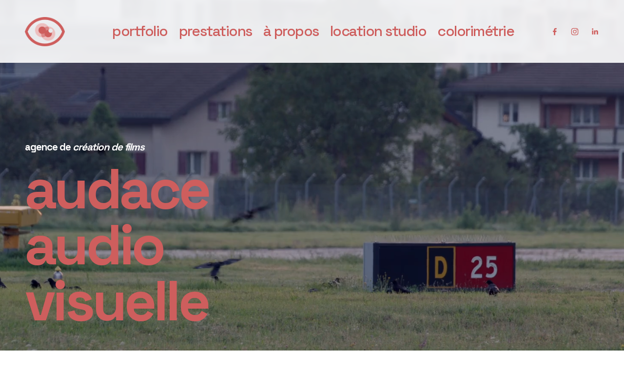

--- FILE ---
content_type: text/html;charset=utf-8
request_url: https://www.pentamedia.ch/
body_size: 37297
content:
<!doctype html>
<html xmlns:og="http://opengraphprotocol.org/schema/" xmlns:fb="http://www.facebook.com/2008/fbml" lang="fr-CH"  >
  <head>
    <meta http-equiv="X-UA-Compatible" content="IE=edge,chrome=1">
    <meta name="viewport" content="width=device-width, initial-scale=1">
    <!-- This is Squarespace. --><!-- soybean-frog-94lg -->
<base href="">
<meta charset="utf-8" />
<title>Pentamedia</title>
<meta http-equiv="Accept-CH" content="Sec-CH-UA-Platform-Version, Sec-CH-UA-Model" /><link rel="icon" type="image/x-icon" href="https://images.squarespace-cdn.com/content/v1/657859bcd66a260d805d4d0a/7e886a3d-a7ed-4c55-8446-12806c3bb916/favicon.ico?format=100w"/>
<link rel="canonical" href="https://www.pentamedia.ch"/>
<meta property="og:site_name" content="Pentamedia"/>
<meta property="og:title" content="Pentamedia"/>
<meta property="og:url" content="https://www.pentamedia.ch"/>
<meta property="og:type" content="website"/>
<meta property="og:image" content="http://static1.squarespace.com/static/657859bcd66a260d805d4d0a/t/66daf7e793cf7825ae9b8bd0/1729430968339/PM_picto_simplifie_rvb.png?format=1500w"/>
<meta property="og:image:width" content="758"/>
<meta property="og:image:height" content="556"/>
<meta itemprop="name" content="Pentamedia"/>
<meta itemprop="url" content="https://www.pentamedia.ch"/>
<meta itemprop="thumbnailUrl" content="http://static1.squarespace.com/static/657859bcd66a260d805d4d0a/t/66daf7e793cf7825ae9b8bd0/1729430968339/PM_picto_simplifie_rvb.png?format=1500w"/>
<link rel="image_src" href="http://static1.squarespace.com/static/657859bcd66a260d805d4d0a/t/66daf7e793cf7825ae9b8bd0/1729430968339/PM_picto_simplifie_rvb.png?format=1500w" />
<meta itemprop="image" content="http://static1.squarespace.com/static/657859bcd66a260d805d4d0a/t/66daf7e793cf7825ae9b8bd0/1729430968339/PM_picto_simplifie_rvb.png?format=1500w"/>
<meta name="twitter:title" content="Pentamedia"/>
<meta name="twitter:image" content="http://static1.squarespace.com/static/657859bcd66a260d805d4d0a/t/66daf7e793cf7825ae9b8bd0/1729430968339/PM_picto_simplifie_rvb.png?format=1500w"/>
<meta name="twitter:url" content="https://www.pentamedia.ch"/>
<meta name="twitter:card" content="summary"/>
<meta name="description" content="" />
<link rel="preconnect" href="https://images.squarespace-cdn.com">
<link rel="preconnect" href="https://fonts.gstatic.com" crossorigin>
<link rel="stylesheet" href="https://fonts.googleapis.com/css2?family=Space+Grotesk:ital,wght@0,300;0,400;0,500;0,700"><script type="text/javascript" crossorigin="anonymous" defer="true" nomodule="nomodule" src="//assets.squarespace.com/@sqs/polyfiller/1.6/legacy.js"></script>
<script type="text/javascript" crossorigin="anonymous" defer="true" src="//assets.squarespace.com/@sqs/polyfiller/1.6/modern.js"></script>
<script type="text/javascript">SQUARESPACE_ROLLUPS = {};</script>
<script>(function(rollups, name) { if (!rollups[name]) { rollups[name] = {}; } rollups[name].js = ["//assets.squarespace.com/universal/scripts-compressed/extract-css-runtime-b1bfcaa09e50e422-min.fr-FR.js"]; })(SQUARESPACE_ROLLUPS, 'squarespace-extract_css_runtime');</script>
<script crossorigin="anonymous" src="//assets.squarespace.com/universal/scripts-compressed/extract-css-runtime-b1bfcaa09e50e422-min.fr-FR.js" defer ></script><script>(function(rollups, name) { if (!rollups[name]) { rollups[name] = {}; } rollups[name].js = ["//assets.squarespace.com/universal/scripts-compressed/extract-css-moment-js-vendor-e86efab83c4196fe-min.fr-FR.js"]; })(SQUARESPACE_ROLLUPS, 'squarespace-extract_css_moment_js_vendor');</script>
<script crossorigin="anonymous" src="//assets.squarespace.com/universal/scripts-compressed/extract-css-moment-js-vendor-e86efab83c4196fe-min.fr-FR.js" defer ></script><script>(function(rollups, name) { if (!rollups[name]) { rollups[name] = {}; } rollups[name].js = ["//assets.squarespace.com/universal/scripts-compressed/cldr-resource-pack-0d9bc64df9a48ae3-min.fr-FR.js"]; })(SQUARESPACE_ROLLUPS, 'squarespace-cldr_resource_pack');</script>
<script crossorigin="anonymous" src="//assets.squarespace.com/universal/scripts-compressed/cldr-resource-pack-0d9bc64df9a48ae3-min.fr-FR.js" defer ></script><script>(function(rollups, name) { if (!rollups[name]) { rollups[name] = {}; } rollups[name].js = ["//assets.squarespace.com/universal/scripts-compressed/common-vendors-stable-82746be503f27cc5-min.fr-FR.js"]; })(SQUARESPACE_ROLLUPS, 'squarespace-common_vendors_stable');</script>
<script crossorigin="anonymous" src="//assets.squarespace.com/universal/scripts-compressed/common-vendors-stable-82746be503f27cc5-min.fr-FR.js" defer ></script><script>(function(rollups, name) { if (!rollups[name]) { rollups[name] = {}; } rollups[name].js = ["//assets.squarespace.com/universal/scripts-compressed/common-vendors-91e4ea302af4562e-min.fr-FR.js"]; })(SQUARESPACE_ROLLUPS, 'squarespace-common_vendors');</script>
<script crossorigin="anonymous" src="//assets.squarespace.com/universal/scripts-compressed/common-vendors-91e4ea302af4562e-min.fr-FR.js" defer ></script><script>(function(rollups, name) { if (!rollups[name]) { rollups[name] = {}; } rollups[name].js = ["//assets.squarespace.com/universal/scripts-compressed/common-094b1efcd49665a1-min.fr-FR.js"]; })(SQUARESPACE_ROLLUPS, 'squarespace-common');</script>
<script crossorigin="anonymous" src="//assets.squarespace.com/universal/scripts-compressed/common-094b1efcd49665a1-min.fr-FR.js" defer ></script><script>(function(rollups, name) { if (!rollups[name]) { rollups[name] = {}; } rollups[name].js = ["//assets.squarespace.com/universal/scripts-compressed/performance-f20c57c8a53d897c-min.fr-FR.js"]; })(SQUARESPACE_ROLLUPS, 'squarespace-performance');</script>
<script crossorigin="anonymous" src="//assets.squarespace.com/universal/scripts-compressed/performance-f20c57c8a53d897c-min.fr-FR.js" defer ></script><script data-name="static-context">Static = window.Static || {}; Static.SQUARESPACE_CONTEXT = {"betaFeatureFlags":["member_areas_feature","campaigns_import_discounts","contacts_and_campaigns_redesign","campaigns_new_image_layout_picker","modernized-pdp-m2-enabled","campaigns_merch_state","campaigns_thumbnail_layout","campaigns_discount_section_in_blasts","scripts_defer","marketing_landing_page","pdp-site-styling-updates","override_block_styles","section-sdk-plp-list-view-atc-button-enabled","form_block_first_last_name_required","supports_versioned_template_assets","new_stacked_index","marketing_automations","campaigns_discount_section_in_automations","i18n_beta_website_locales","enable_form_submission_trigger","nested_categories","enable_modernized_pdp_m3_layout_data"],"facebookAppId":"314192535267336","facebookApiVersion":"v6.0","rollups":{"squarespace-announcement-bar":{"js":"//assets.squarespace.com/universal/scripts-compressed/announcement-bar-bac90a2a1a6b6c46-min.fr-FR.js"},"squarespace-audio-player":{"css":"//assets.squarespace.com/universal/styles-compressed/audio-player-b05f5197a871c566-min.fr-FR.css","js":"//assets.squarespace.com/universal/scripts-compressed/audio-player-fe7f703b081472d3-min.fr-FR.js"},"squarespace-blog-collection-list":{"css":"//assets.squarespace.com/universal/styles-compressed/blog-collection-list-b4046463b72f34e2-min.fr-FR.css","js":"//assets.squarespace.com/universal/scripts-compressed/blog-collection-list-bcd4a24155063b59-min.fr-FR.js"},"squarespace-calendar-block-renderer":{"css":"//assets.squarespace.com/universal/styles-compressed/calendar-block-renderer-b72d08ba4421f5a0-min.fr-FR.css","js":"//assets.squarespace.com/universal/scripts-compressed/calendar-block-renderer-ce6fe6351ee7de59-min.fr-FR.js"},"squarespace-chartjs-helpers":{"css":"//assets.squarespace.com/universal/styles-compressed/chartjs-helpers-96b256171ee039c1-min.fr-FR.css","js":"//assets.squarespace.com/universal/scripts-compressed/chartjs-helpers-fd9607c461eba398-min.fr-FR.js"},"squarespace-comments":{"css":"//assets.squarespace.com/universal/styles-compressed/comments-6de68efdfb98e13b-min.fr-FR.css","js":"//assets.squarespace.com/universal/scripts-compressed/comments-539c23c8a6c42bfb-min.fr-FR.js"},"squarespace-custom-css-popup":{"css":"//assets.squarespace.com/universal/styles-compressed/custom-css-popup-fcd7c49bd3d86599-min.fr-FR.css","js":"//assets.squarespace.com/universal/scripts-compressed/custom-css-popup-e24f6777b0870504-min.fr-FR.js"},"squarespace-dialog":{"css":"//assets.squarespace.com/universal/styles-compressed/dialog-f9093f2d526b94df-min.fr-FR.css","js":"//assets.squarespace.com/universal/scripts-compressed/dialog-1849dbf30bf5917f-min.fr-FR.js"},"squarespace-events-collection":{"css":"//assets.squarespace.com/universal/styles-compressed/events-collection-b72d08ba4421f5a0-min.fr-FR.css","js":"//assets.squarespace.com/universal/scripts-compressed/events-collection-4b8c1caed084ab81-min.fr-FR.js"},"squarespace-form-rendering-utils":{"js":"//assets.squarespace.com/universal/scripts-compressed/form-rendering-utils-669b2a1b0adb4075-min.fr-FR.js"},"squarespace-forms":{"css":"//assets.squarespace.com/universal/styles-compressed/forms-0afd3c6ac30bbab1-min.fr-FR.css","js":"//assets.squarespace.com/universal/scripts-compressed/forms-889bad774b9220da-min.fr-FR.js"},"squarespace-gallery-collection-list":{"css":"//assets.squarespace.com/universal/styles-compressed/gallery-collection-list-b4046463b72f34e2-min.fr-FR.css","js":"//assets.squarespace.com/universal/scripts-compressed/gallery-collection-list-60e5fe45fd3ba80a-min.fr-FR.js"},"squarespace-image-zoom":{"css":"//assets.squarespace.com/universal/styles-compressed/image-zoom-b4046463b72f34e2-min.fr-FR.css","js":"//assets.squarespace.com/universal/scripts-compressed/image-zoom-059860933490d017-min.fr-FR.js"},"squarespace-pinterest":{"css":"//assets.squarespace.com/universal/styles-compressed/pinterest-b4046463b72f34e2-min.fr-FR.css","js":"//assets.squarespace.com/universal/scripts-compressed/pinterest-578f98ea52a5427f-min.fr-FR.js"},"squarespace-popup-overlay":{"css":"//assets.squarespace.com/universal/styles-compressed/popup-overlay-b742b752f5880972-min.fr-FR.css","js":"//assets.squarespace.com/universal/scripts-compressed/popup-overlay-7e165680b10dce56-min.fr-FR.js"},"squarespace-product-quick-view":{"css":"//assets.squarespace.com/universal/styles-compressed/product-quick-view-da3f631e5a2b9554-min.fr-FR.css","js":"//assets.squarespace.com/universal/scripts-compressed/product-quick-view-3feb68502455ce7d-min.fr-FR.js"},"squarespace-products-collection-item-v2":{"css":"//assets.squarespace.com/universal/styles-compressed/products-collection-item-v2-b4046463b72f34e2-min.fr-FR.css","js":"//assets.squarespace.com/universal/scripts-compressed/products-collection-item-v2-3f4d1c481a27017a-min.fr-FR.js"},"squarespace-products-collection-list-v2":{"css":"//assets.squarespace.com/universal/styles-compressed/products-collection-list-v2-b4046463b72f34e2-min.fr-FR.css","js":"//assets.squarespace.com/universal/scripts-compressed/products-collection-list-v2-88be29622172315e-min.fr-FR.js"},"squarespace-search-page":{"css":"//assets.squarespace.com/universal/styles-compressed/search-page-90a67fc09b9b32c6-min.fr-FR.css","js":"//assets.squarespace.com/universal/scripts-compressed/search-page-1ff5b7f206a87ff3-min.fr-FR.js"},"squarespace-search-preview":{"js":"//assets.squarespace.com/universal/scripts-compressed/search-preview-5fea13372c9e5e49-min.fr-FR.js"},"squarespace-simple-liking":{"css":"//assets.squarespace.com/universal/styles-compressed/simple-liking-701bf8bbc05ec6aa-min.fr-FR.css","js":"//assets.squarespace.com/universal/scripts-compressed/simple-liking-28e4f3bd41740dc1-min.fr-FR.js"},"squarespace-social-buttons":{"css":"//assets.squarespace.com/universal/styles-compressed/social-buttons-95032e5fa98e47a5-min.fr-FR.css","js":"//assets.squarespace.com/universal/scripts-compressed/social-buttons-c6567a2b52bfd557-min.fr-FR.js"},"squarespace-tourdates":{"css":"//assets.squarespace.com/universal/styles-compressed/tourdates-b4046463b72f34e2-min.fr-FR.css","js":"//assets.squarespace.com/universal/scripts-compressed/tourdates-4d9aea82bd77cc97-min.fr-FR.js"},"squarespace-website-overlays-manager":{"css":"//assets.squarespace.com/universal/styles-compressed/website-overlays-manager-07ea5a4e004e6710-min.fr-FR.css","js":"//assets.squarespace.com/universal/scripts-compressed/website-overlays-manager-406897ca293ddb25-min.fr-FR.js"}},"pageType":2,"website":{"id":"657859bcd66a260d805d4d0a","identifier":"soybean-frog-94lg","websiteType":1,"contentModifiedOn":1769090437488,"cloneable":false,"hasBeenCloneable":false,"siteStatus":{},"language":"fr-CH","translationLocale":"fr-FR","formattingLocale":"fr-CH","timeZone":"Europe/Zurich","machineTimeZoneOffset":3600000,"timeZoneOffset":3600000,"timeZoneAbbr":"CET","siteTitle":"Pentamedia","fullSiteTitle":"Pentamedia","location":{},"logoImageId":"66daf7e793cf7825ae9b8bd0","shareButtonOptions":{"2":true,"6":true,"1":true,"7":true,"8":true,"3":true,"4":true},"logoImageUrl":"//images.squarespace-cdn.com/content/v1/657859bcd66a260d805d4d0a/f2cd5b39-2d8b-4d50-9118-2f639181503a/PM_picto_simplifie_rvb.png","authenticUrl":"https://www.pentamedia.ch","internalUrl":"https://soybean-frog-94lg.squarespace.com","baseUrl":"https://www.pentamedia.ch","primaryDomain":"www.pentamedia.ch","sslSetting":3,"isHstsEnabled":true,"socialAccounts":[{"serviceId":60,"screenname":"Facebook","addedOn":1706259021957,"profileUrl":"https://www.facebook.com/PentamediaCH","iconEnabled":true,"serviceName":"facebook-unauth"},{"serviceId":64,"screenname":"Instagram","addedOn":1706258950101,"profileUrl":"https://www.instagram.com/pentamedia.ch/","iconEnabled":true,"serviceName":"instagram-unauth"},{"serviceId":65,"screenname":"LinkedIn","addedOn":1706259046944,"profileUrl":"https://ch.linkedin.com/company/pentamedia-sion","iconEnabled":true,"serviceName":"linkedin-unauth"}],"typekitId":"","statsMigrated":false,"imageMetadataProcessingEnabled":false,"screenshotId":"439e240cd03eb14f1854bc43686e85b6ee9e84111a077e1110fdbed322fe60ab","captchaSettings":{"enabledForDonations":false},"showOwnerLogin":false},"websiteSettings":{"id":"657859bcd66a260d805d4d0d","websiteId":"657859bcd66a260d805d4d0a","subjects":[],"country":"CH","state":"VS","simpleLikingEnabled":true,"mobileInfoBarSettings":{"isContactEmailEnabled":false,"isContactPhoneNumberEnabled":false,"isLocationEnabled":false,"isBusinessHoursEnabled":false},"announcementBarSettings":{},"commentLikesAllowed":true,"commentAnonAllowed":true,"commentThreaded":true,"commentApprovalRequired":false,"commentAvatarsOn":true,"commentSortType":2,"commentFlagThreshold":0,"commentFlagsAllowed":true,"commentEnableByDefault":true,"commentDisableAfterDaysDefault":0,"disqusShortname":"","commentsEnabled":false,"businessHours":{},"storeSettings":{"returnPolicy":null,"termsOfService":null,"privacyPolicy":null,"expressCheckout":false,"continueShoppingLinkUrl":"/","useLightCart":false,"showNoteField":false,"shippingCountryDefaultValue":"US","billToShippingDefaultValue":false,"showShippingPhoneNumber":true,"isShippingPhoneRequired":false,"showBillingPhoneNumber":true,"isBillingPhoneRequired":false,"currenciesSupported":["USD","CAD","GBP","AUD","EUR","CHF","NOK","SEK","DKK","NZD","SGD","MXN","HKD","CZK","ILS","MYR","RUB","PHP","PLN","THB","BRL","ARS","COP","IDR","INR","JPY","ZAR"],"defaultCurrency":"USD","selectedCurrency":"CHF","measurementStandard":1,"showCustomCheckoutForm":false,"checkoutPageMarketingOptInEnabled":true,"enableMailingListOptInByDefault":false,"sameAsRetailLocation":false,"merchandisingSettings":{"scarcityEnabledOnProductItems":false,"scarcityEnabledOnProductBlocks":false,"scarcityMessageType":"DEFAULT_SCARCITY_MESSAGE","scarcityThreshold":10,"multipleQuantityAllowedForServices":true,"restockNotificationsEnabled":false,"restockNotificationsSuccessText":"","restockNotificationsMailingListSignUpEnabled":false,"relatedProductsEnabled":false,"relatedProductsOrdering":"random","soldOutVariantsDropdownDisabled":false,"productComposerOptedIn":false,"productComposerABTestOptedOut":false,"productReviewsEnabled":false},"minimumOrderSubtotalEnabled":false,"minimumOrderSubtotal":{"currency":"CHF","value":"0.00"},"addToCartConfirmationType":2,"isLive":false,"multipleQuantityAllowedForServices":true},"useEscapeKeyToLogin":false,"ssBadgeType":1,"ssBadgePosition":4,"ssBadgeVisibility":1,"ssBadgeDevices":1,"pinterestOverlayOptions":{"mode":"disabled"},"userAccountsSettings":{"loginAllowed":false,"signupAllowed":false}},"cookieSettings":{"isCookieBannerEnabled":true,"isRestrictiveCookiePolicyEnabled":true,"cookieBannerText":"En utilisant ce site, vous acceptez notre utilisation des cookies. Nous utilisons des cookies pour vous fournir une exp\u00E9rience am\u00E9lior\u00E9e et pour optimiser le bon fonctionnement de notre site web.","cookieBannerThemeName":"black","cookieBannerVariant":"BAR","cookieBannerPosition":"BOTTOM","cookieBannerCtaVariant":"BUTTON","cookieBannerCtaText":"Accepter","cookieBannerAcceptType":"OPT_IN_AND_OUT","cookieBannerOptOutCtaText":"Refuser","cookieBannerHasOptOut":true,"cookieBannerHasManageCookies":true,"cookieBannerManageCookiesLabel":"G\u00E9rer les cookies","cookieBannerSavedPreferencesText":"Pr\u00E9f\u00E9rences en mati\u00E8re de cookies","cookieBannerSavedPreferencesLayout":"PILL"},"websiteCloneable":false,"collection":{"title":"Accueil","id":"657863348c499362b4a938f7","fullUrl":"/","type":10,"permissionType":1},"subscribed":false,"appDomain":"squarespace.com","templateTweakable":true,"tweakJSON":{"form-use-theme-colors":"true","header-logo-height":"60px","header-mobile-logo-max-height":"30px","header-vert-padding":"2.7vw","header-width":"Full","maxPageWidth":"1500px","mobile-header-vert-padding":"6vw","pagePadding":"4vw","tweak-blog-alternating-side-by-side-image-aspect-ratio":"1:1 Square","tweak-blog-alternating-side-by-side-image-spacing":"6%","tweak-blog-alternating-side-by-side-meta-spacing":"20px","tweak-blog-alternating-side-by-side-primary-meta":"Categories","tweak-blog-alternating-side-by-side-read-more-spacing":"20px","tweak-blog-alternating-side-by-side-secondary-meta":"Date","tweak-blog-basic-grid-columns":"2","tweak-blog-basic-grid-image-aspect-ratio":"3:2 Standard","tweak-blog-basic-grid-image-spacing":"50px","tweak-blog-basic-grid-meta-spacing":"37px","tweak-blog-basic-grid-primary-meta":"Categories","tweak-blog-basic-grid-read-more-spacing":"37px","tweak-blog-basic-grid-secondary-meta":"Date","tweak-blog-item-custom-width":"75","tweak-blog-item-show-author-profile":"true","tweak-blog-item-width":"Medium","tweak-blog-masonry-columns":"2","tweak-blog-masonry-horizontal-spacing":"30px","tweak-blog-masonry-image-spacing":"20px","tweak-blog-masonry-meta-spacing":"20px","tweak-blog-masonry-primary-meta":"Categories","tweak-blog-masonry-read-more-spacing":"20px","tweak-blog-masonry-secondary-meta":"Date","tweak-blog-masonry-vertical-spacing":"30px","tweak-blog-side-by-side-image-aspect-ratio":"1:1 Square","tweak-blog-side-by-side-image-spacing":"6%","tweak-blog-side-by-side-meta-spacing":"20px","tweak-blog-side-by-side-primary-meta":"Categories","tweak-blog-side-by-side-read-more-spacing":"20px","tweak-blog-side-by-side-secondary-meta":"Date","tweak-blog-single-column-image-spacing":"50px","tweak-blog-single-column-meta-spacing":"30px","tweak-blog-single-column-primary-meta":"Categories","tweak-blog-single-column-read-more-spacing":"30px","tweak-blog-single-column-secondary-meta":"Date","tweak-events-stacked-show-thumbnails":"true","tweak-events-stacked-thumbnail-size":"3:2 Standard","tweak-fixed-header":"true","tweak-fixed-header-style":"Scroll Back","tweak-global-animations-animation-curve":"ease","tweak-global-animations-animation-delay":"0.6s","tweak-global-animations-animation-duration":"0.45s","tweak-global-animations-animation-style":"fade","tweak-global-animations-animation-type":"slide","tweak-global-animations-complexity-level":"detailed","tweak-global-animations-enabled":"true","tweak-portfolio-grid-basic-custom-height":"50","tweak-portfolio-grid-overlay-custom-height":"20","tweak-portfolio-hover-follow-acceleration":"10%","tweak-portfolio-hover-follow-animation-duration":"Medium","tweak-portfolio-hover-follow-animation-type":"Fade","tweak-portfolio-hover-follow-delimiter":"Forward Slash","tweak-portfolio-hover-follow-front":"false","tweak-portfolio-hover-follow-layout":"Inline","tweak-portfolio-hover-follow-size":"75","tweak-portfolio-hover-follow-text-spacing-x":"1.5","tweak-portfolio-hover-follow-text-spacing-y":"1.5","tweak-portfolio-hover-static-animation-duration":"Medium","tweak-portfolio-hover-static-animation-type":"Scale Up","tweak-portfolio-hover-static-delimiter":"Forward Slash","tweak-portfolio-hover-static-front":"false","tweak-portfolio-hover-static-layout":"Stacked","tweak-portfolio-hover-static-size":"75","tweak-portfolio-hover-static-text-spacing-x":"1.5","tweak-portfolio-hover-static-text-spacing-y":"1.5","tweak-portfolio-index-background-animation-duration":"Medium","tweak-portfolio-index-background-animation-type":"Fade","tweak-portfolio-index-background-custom-height":"50","tweak-portfolio-index-background-delimiter":"None","tweak-portfolio-index-background-height":"Large","tweak-portfolio-index-background-horizontal-alignment":"Center","tweak-portfolio-index-background-link-format":"Stacked","tweak-portfolio-index-background-persist":"false","tweak-portfolio-index-background-vertical-alignment":"Middle","tweak-portfolio-index-background-width":"Full","tweak-transparent-header":"false"},"templateId":"5c5a519771c10ba3470d8101","templateVersion":"7.1","pageFeatures":[1,2,4],"gmRenderKey":"QUl6YVN5Q0JUUk9xNkx1dkZfSUUxcjQ2LVQ0QWVUU1YtMGQ3bXk4","templateScriptsRootUrl":"https://static1.squarespace.com/static/vta/5c5a519771c10ba3470d8101/scripts/","impersonatedSession":false,"tzData":{"zones":[[60,"EU","CE%sT",null]],"rules":{"EU":[[1981,"max",null,"Mar","lastSun","1:00u","1:00","S"],[1996,"max",null,"Oct","lastSun","1:00u","0",null]]}},"showAnnouncementBar":false,"recaptchaEnterpriseContext":{"recaptchaEnterpriseSiteKey":"6LdDFQwjAAAAAPigEvvPgEVbb7QBm-TkVJdDTlAv"},"i18nContext":{"timeZoneData":{"id":"Europe/Zurich","name":"heure d\u2019Europe centrale"}},"env":"PRODUCTION","visitorFormContext":{"formFieldFormats":{"initialNameOrder":"GIVEN_FIRST","initialPhoneFormat":{"id":0,"type":"PHONE_NUMBER","country":"CH","labelLocale":"fr-FR","fields":[{"type":"FIELD","label":"1","identifier":"1","length":2,"required":false,"metadata":{}},{"type":"SEPARATOR","label":" ","identifier":"Space","length":0,"required":false,"metadata":{}},{"type":"FIELD","label":"2","identifier":"2","length":3,"required":false,"metadata":{}},{"type":"SEPARATOR","label":" ","identifier":"Space","length":0,"required":false,"metadata":{}},{"type":"FIELD","label":"3","identifier":"3","length":2,"required":false,"metadata":{}},{"type":"SEPARATOR","label":" ","identifier":"Space","length":0,"required":false,"metadata":{}},{"type":"FIELD","label":"4","identifier":"4","length":13,"required":false,"metadata":{}}]},"countries":[{"name":"Afghanistan","code":"AF","phoneCode":"+93"},{"name":"Afrique du Sud","code":"ZA","phoneCode":"+27"},{"name":"Albanie","code":"AL","phoneCode":"+355"},{"name":"Alg\u00E9rie","code":"DZ","phoneCode":"+213"},{"name":"Allemagne","code":"DE","phoneCode":"+49"},{"name":"Andorre","code":"AD","phoneCode":"+376"},{"name":"Angola","code":"AO","phoneCode":"+244"},{"name":"Anguilla","code":"AI","phoneCode":"+1"},{"name":"Antigua-et-Barbuda","code":"AG","phoneCode":"+1"},{"name":"Arabie saoudite","code":"SA","phoneCode":"+966"},{"name":"Argentine","code":"AR","phoneCode":"+54"},{"name":"Arm\u00E9nie","code":"AM","phoneCode":"+374"},{"name":"Aruba","code":"AW","phoneCode":"+297"},{"name":"Australie","code":"AU","phoneCode":"+61"},{"name":"Autriche","code":"AT","phoneCode":"+43"},{"name":"Azerba\u00EFdjan","code":"AZ","phoneCode":"+994"},{"name":"Bahamas","code":"BS","phoneCode":"+1"},{"name":"Bahre\u00EFn","code":"BH","phoneCode":"+973"},{"name":"Bangladesh","code":"BD","phoneCode":"+880"},{"name":"Barbade","code":"BB","phoneCode":"+1"},{"name":"Belgique","code":"BE","phoneCode":"+32"},{"name":"Belize","code":"BZ","phoneCode":"+501"},{"name":"B\u00E9nin","code":"BJ","phoneCode":"+229"},{"name":"Bermudes","code":"BM","phoneCode":"+1"},{"name":"Bhoutan","code":"BT","phoneCode":"+975"},{"name":"Bi\u00E9lorussie","code":"BY","phoneCode":"+375"},{"name":"Bolivie","code":"BO","phoneCode":"+591"},{"name":"Bosnie-Herz\u00E9govine","code":"BA","phoneCode":"+387"},{"name":"Botswana","code":"BW","phoneCode":"+267"},{"name":"Br\u00E9sil","code":"BR","phoneCode":"+55"},{"name":"Brunei","code":"BN","phoneCode":"+673"},{"name":"Bulgarie","code":"BG","phoneCode":"+359"},{"name":"Burkina Faso","code":"BF","phoneCode":"+226"},{"name":"Burundi","code":"BI","phoneCode":"+257"},{"name":"Cambodge","code":"KH","phoneCode":"+855"},{"name":"Cameroun","code":"CM","phoneCode":"+237"},{"name":"Canada","code":"CA","phoneCode":"+1"},{"name":"Cap-Vert","code":"CV","phoneCode":"+238"},{"name":"Chili","code":"CL","phoneCode":"+56"},{"name":"Chine","code":"CN","phoneCode":"+86"},{"name":"Chypre","code":"CY","phoneCode":"+357"},{"name":"Colombie","code":"CO","phoneCode":"+57"},{"name":"Comores","code":"KM","phoneCode":"+269"},{"name":"Congo-Brazzaville","code":"CG","phoneCode":"+242"},{"name":"Congo-Kinshasa","code":"CD","phoneCode":"+243"},{"name":"Cor\u00E9e du Nord","code":"KP","phoneCode":"+850"},{"name":"Cor\u00E9e du Sud","code":"KR","phoneCode":"+82"},{"name":"Costa Rica","code":"CR","phoneCode":"+506"},{"name":"C\u00F4te d\u2019Ivoire","code":"CI","phoneCode":"+225"},{"name":"Croatie","code":"HR","phoneCode":"+385"},{"name":"Cuba","code":"CU","phoneCode":"+53"},{"name":"Cura\u00E7ao","code":"CW","phoneCode":"+599"},{"name":"Danemark","code":"DK","phoneCode":"+45"},{"name":"Djibouti","code":"DJ","phoneCode":"+253"},{"name":"Dominique","code":"DM","phoneCode":"+1"},{"name":"\u00C9gypte","code":"EG","phoneCode":"+20"},{"name":"\u00C9mirats arabes unis","code":"AE","phoneCode":"+971"},{"name":"\u00C9quateur","code":"EC","phoneCode":"+593"},{"name":"\u00C9rythr\u00E9e","code":"ER","phoneCode":"+291"},{"name":"Espagne","code":"ES","phoneCode":"+34"},{"name":"Estonie","code":"EE","phoneCode":"+372"},{"name":"Eswatini","code":"SZ","phoneCode":"+268"},{"name":"\u00C9tat de la Cit\u00E9 du Vatican","code":"VA","phoneCode":"+39"},{"name":"\u00C9tats-Unis","code":"US","phoneCode":"+1"},{"name":"\u00C9thiopie","code":"ET","phoneCode":"+251"},{"name":"Fidji","code":"FJ","phoneCode":"+679"},{"name":"Finlande","code":"FI","phoneCode":"+358"},{"name":"France","code":"FR","phoneCode":"+33"},{"name":"Gabon","code":"GA","phoneCode":"+241"},{"name":"Gambie","code":"GM","phoneCode":"+220"},{"name":"G\u00E9orgie","code":"GE","phoneCode":"+995"},{"name":"Ghana","code":"GH","phoneCode":"+233"},{"name":"Gibraltar","code":"GI","phoneCode":"+350"},{"name":"Gr\u00E8ce","code":"GR","phoneCode":"+30"},{"name":"Grenade","code":"GD","phoneCode":"+1"},{"name":"Groenland","code":"GL","phoneCode":"+299"},{"name":"Guadeloupe","code":"GP","phoneCode":"+590"},{"name":"Guam","code":"GU","phoneCode":"+1"},{"name":"Guatemala","code":"GT","phoneCode":"+502"},{"name":"Guernesey","code":"GG","phoneCode":"+44"},{"name":"Guin\u00E9e","code":"GN","phoneCode":"+224"},{"name":"Guin\u00E9e-Bissau","code":"GW","phoneCode":"+245"},{"name":"Guin\u00E9e \u00E9quatoriale","code":"GQ","phoneCode":"+240"},{"name":"Guyana","code":"GY","phoneCode":"+592"},{"name":"Guyane fran\u00E7aise","code":"GF","phoneCode":"+594"},{"name":"Ha\u00EFti","code":"HT","phoneCode":"+509"},{"name":"Honduras","code":"HN","phoneCode":"+504"},{"name":"Hongrie","code":"HU","phoneCode":"+36"},{"name":"\u00CEle Christmas","code":"CX","phoneCode":"+61"},{"name":"\u00CEle de l\u2019Ascension","code":"AC","phoneCode":"+247"},{"name":"\u00CEle de Man","code":"IM","phoneCode":"+44"},{"name":"\u00CEle Norfolk","code":"NF","phoneCode":"+672"},{"name":"\u00CEles \u00C5land","code":"AX","phoneCode":"+358"},{"name":"\u00CEles Ca\u00EFmans","code":"KY","phoneCode":"+1"},{"name":"\u00CEles Cocos","code":"CC","phoneCode":"+61"},{"name":"\u00CEles Cook","code":"CK","phoneCode":"+682"},{"name":"\u00CEles F\u00E9ro\u00E9","code":"FO","phoneCode":"+298"},{"name":"\u00CEles Malouines","code":"FK","phoneCode":"+500"},{"name":"\u00CEles Mariannes du Nord","code":"MP","phoneCode":"+1"},{"name":"\u00CEles Marshall","code":"MH","phoneCode":"+692"},{"name":"\u00CEles Salomon","code":"SB","phoneCode":"+677"},{"name":"\u00CEles Turques-et-Ca\u00EFques","code":"TC","phoneCode":"+1"},{"name":"\u00CEles Vierges britanniques","code":"VG","phoneCode":"+1"},{"name":"\u00CEles Vierges des \u00C9tats-Unis","code":"VI","phoneCode":"+1"},{"name":"Inde","code":"IN","phoneCode":"+91"},{"name":"Indon\u00E9sie","code":"ID","phoneCode":"+62"},{"name":"Irak","code":"IQ","phoneCode":"+964"},{"name":"Iran","code":"IR","phoneCode":"+98"},{"name":"Irlande","code":"IE","phoneCode":"+353"},{"name":"Islande","code":"IS","phoneCode":"+354"},{"name":"Isra\u00EBl","code":"IL","phoneCode":"+972"},{"name":"Italie","code":"IT","phoneCode":"+39"},{"name":"Jama\u00EFque","code":"JM","phoneCode":"+1"},{"name":"Japon","code":"JP","phoneCode":"+81"},{"name":"Jersey","code":"JE","phoneCode":"+44"},{"name":"Jordanie","code":"JO","phoneCode":"+962"},{"name":"Kazakhstan","code":"KZ","phoneCode":"+7"},{"name":"Kenya","code":"KE","phoneCode":"+254"},{"name":"Kirghizstan","code":"KG","phoneCode":"+996"},{"name":"Kiribati","code":"KI","phoneCode":"+686"},{"name":"Kosovo","code":"XK","phoneCode":"+383"},{"name":"Kowe\u00EFt","code":"KW","phoneCode":"+965"},{"name":"Laos","code":"LA","phoneCode":"+856"},{"name":"La R\u00E9union","code":"RE","phoneCode":"+262"},{"name":"Lesotho","code":"LS","phoneCode":"+266"},{"name":"Lettonie","code":"LV","phoneCode":"+371"},{"name":"Liban","code":"LB","phoneCode":"+961"},{"name":"Liberia","code":"LR","phoneCode":"+231"},{"name":"Libye","code":"LY","phoneCode":"+218"},{"name":"Liechtenstein","code":"LI","phoneCode":"+423"},{"name":"Lituanie","code":"LT","phoneCode":"+370"},{"name":"Luxembourg","code":"LU","phoneCode":"+352"},{"name":"Mac\u00E9doine du Nord","code":"MK","phoneCode":"+389"},{"name":"Madagascar","code":"MG","phoneCode":"+261"},{"name":"Malaisie","code":"MY","phoneCode":"+60"},{"name":"Malawi","code":"MW","phoneCode":"+265"},{"name":"Maldives","code":"MV","phoneCode":"+960"},{"name":"Mali","code":"ML","phoneCode":"+223"},{"name":"Malte","code":"MT","phoneCode":"+356"},{"name":"Maroc","code":"MA","phoneCode":"+212"},{"name":"Martinique","code":"MQ","phoneCode":"+596"},{"name":"Maurice","code":"MU","phoneCode":"+230"},{"name":"Mauritanie","code":"MR","phoneCode":"+222"},{"name":"Mayotte","code":"YT","phoneCode":"+262"},{"name":"Mexique","code":"MX","phoneCode":"+52"},{"name":"Micron\u00E9sie","code":"FM","phoneCode":"+691"},{"name":"Moldavie","code":"MD","phoneCode":"+373"},{"name":"Monaco","code":"MC","phoneCode":"+377"},{"name":"Mongolie","code":"MN","phoneCode":"+976"},{"name":"Mont\u00E9n\u00E9gro","code":"ME","phoneCode":"+382"},{"name":"Montserrat","code":"MS","phoneCode":"+1"},{"name":"Mozambique","code":"MZ","phoneCode":"+258"},{"name":"Myanmar (Birmanie)","code":"MM","phoneCode":"+95"},{"name":"Namibie","code":"NA","phoneCode":"+264"},{"name":"Nauru","code":"NR","phoneCode":"+674"},{"name":"N\u00E9pal","code":"NP","phoneCode":"+977"},{"name":"Nicaragua","code":"NI","phoneCode":"+505"},{"name":"Niger","code":"NE","phoneCode":"+227"},{"name":"Nigeria","code":"NG","phoneCode":"+234"},{"name":"Niue","code":"NU","phoneCode":"+683"},{"name":"Norv\u00E8ge","code":"NO","phoneCode":"+47"},{"name":"Nouvelle-Cal\u00E9donie","code":"NC","phoneCode":"+687"},{"name":"Nouvelle-Z\u00E9lande","code":"NZ","phoneCode":"+64"},{"name":"Oman","code":"OM","phoneCode":"+968"},{"name":"Ouganda","code":"UG","phoneCode":"+256"},{"name":"Ouzb\u00E9kistan","code":"UZ","phoneCode":"+998"},{"name":"Pakistan","code":"PK","phoneCode":"+92"},{"name":"Palaos","code":"PW","phoneCode":"+680"},{"name":"Panama","code":"PA","phoneCode":"+507"},{"name":"Papouasie-Nouvelle-Guin\u00E9e","code":"PG","phoneCode":"+675"},{"name":"Paraguay","code":"PY","phoneCode":"+595"},{"name":"Pays-Bas","code":"NL","phoneCode":"+31"},{"name":"Pays-Bas carib\u00E9ens","code":"BQ","phoneCode":"+599"},{"name":"P\u00E9rou","code":"PE","phoneCode":"+51"},{"name":"Philippines","code":"PH","phoneCode":"+63"},{"name":"Pologne","code":"PL","phoneCode":"+48"},{"name":"Polyn\u00E9sie fran\u00E7aise","code":"PF","phoneCode":"+689"},{"name":"Porto Rico","code":"PR","phoneCode":"+1"},{"name":"Portugal","code":"PT","phoneCode":"+351"},{"name":"Qatar","code":"QA","phoneCode":"+974"},{"name":"R.A.S. chinoise de Hong Kong","code":"HK","phoneCode":"+852"},{"name":"R.A.S. chinoise de Macao","code":"MO","phoneCode":"+853"},{"name":"R\u00E9publique centrafricaine","code":"CF","phoneCode":"+236"},{"name":"R\u00E9publique dominicaine","code":"DO","phoneCode":"+1"},{"name":"Roumanie","code":"RO","phoneCode":"+40"},{"name":"Royaume-Uni","code":"GB","phoneCode":"+44"},{"name":"Russie","code":"RU","phoneCode":"+7"},{"name":"Rwanda","code":"RW","phoneCode":"+250"},{"name":"Sahara occidental","code":"EH","phoneCode":"+212"},{"name":"Saint-Barth\u00E9lemy","code":"BL","phoneCode":"+590"},{"name":"Saint-Christophe-et-Ni\u00E9v\u00E8s","code":"KN","phoneCode":"+1"},{"name":"Sainte-H\u00E9l\u00E8ne","code":"SH","phoneCode":"+290"},{"name":"Sainte-Lucie","code":"LC","phoneCode":"+1"},{"name":"Saint-Marin","code":"SM","phoneCode":"+378"},{"name":"Saint-Martin","code":"MF","phoneCode":"+590"},{"name":"Saint-Martin (partie n\u00E9erlandaise)","code":"SX","phoneCode":"+1"},{"name":"Saint-Pierre-et-Miquelon","code":"PM","phoneCode":"+508"},{"name":"Saint-Vincent-et-les Grenadines","code":"VC","phoneCode":"+1"},{"name":"Salvador","code":"SV","phoneCode":"+503"},{"name":"Samoa","code":"WS","phoneCode":"+685"},{"name":"Samoa am\u00E9ricaines","code":"AS","phoneCode":"+1"},{"name":"Sao Tom\u00E9-et-Principe","code":"ST","phoneCode":"+239"},{"name":"S\u00E9n\u00E9gal","code":"SN","phoneCode":"+221"},{"name":"Serbie","code":"RS","phoneCode":"+381"},{"name":"Seychelles","code":"SC","phoneCode":"+248"},{"name":"Sierra Leone","code":"SL","phoneCode":"+232"},{"name":"Singapour","code":"SG","phoneCode":"+65"},{"name":"Slovaquie","code":"SK","phoneCode":"+421"},{"name":"Slov\u00E9nie","code":"SI","phoneCode":"+386"},{"name":"Somalie","code":"SO","phoneCode":"+252"},{"name":"Soudan","code":"SD","phoneCode":"+249"},{"name":"Soudan du Sud","code":"SS","phoneCode":"+211"},{"name":"Sri Lanka","code":"LK","phoneCode":"+94"},{"name":"Su\u00E8de","code":"SE","phoneCode":"+46"},{"name":"Suisse","code":"CH","phoneCode":"+41"},{"name":"Suriname","code":"SR","phoneCode":"+597"},{"name":"Svalbard et Jan Mayen","code":"SJ","phoneCode":"+47"},{"name":"Syrie","code":"SY","phoneCode":"+963"},{"name":"Tadjikistan","code":"TJ","phoneCode":"+992"},{"name":"Ta\u00EFwan","code":"TW","phoneCode":"+886"},{"name":"Tanzanie","code":"TZ","phoneCode":"+255"},{"name":"Tchad","code":"TD","phoneCode":"+235"},{"name":"Tch\u00E9quie","code":"CZ","phoneCode":"+420"},{"name":"Territoire britannique de l\u2019oc\u00E9an Indien","code":"IO","phoneCode":"+246"},{"name":"Territoires palestiniens","code":"PS","phoneCode":"+970"},{"name":"Tha\u00EFlande","code":"TH","phoneCode":"+66"},{"name":"Timor oriental","code":"TL","phoneCode":"+670"},{"name":"Togo","code":"TG","phoneCode":"+228"},{"name":"Tokelau","code":"TK","phoneCode":"+690"},{"name":"Tonga","code":"TO","phoneCode":"+676"},{"name":"Trinit\u00E9-et-Tobago","code":"TT","phoneCode":"+1"},{"name":"Tristan da Cunha","code":"TA","phoneCode":"+290"},{"name":"Tunisie","code":"TN","phoneCode":"+216"},{"name":"Turkm\u00E9nistan","code":"TM","phoneCode":"+993"},{"name":"Turquie","code":"TR","phoneCode":"+90"},{"name":"Tuvalu","code":"TV","phoneCode":"+688"},{"name":"Ukraine","code":"UA","phoneCode":"+380"},{"name":"Uruguay","code":"UY","phoneCode":"+598"},{"name":"Vanuatu","code":"VU","phoneCode":"+678"},{"name":"Venezuela","code":"VE","phoneCode":"+58"},{"name":"Vi\u00EAt Nam","code":"VN","phoneCode":"+84"},{"name":"Wallis-et-Futuna","code":"WF","phoneCode":"+681"},{"name":"Y\u00E9men","code":"YE","phoneCode":"+967"},{"name":"Zambie","code":"ZM","phoneCode":"+260"},{"name":"Zimbabwe","code":"ZW","phoneCode":"+263"}],"initialAddressFormat":{"id":0,"type":"ADDRESS","country":"CH","labelLocale":"fr","fields":[{"type":"FIELD","label":"Adresse ligne\u00A01","identifier":"Line1","length":0,"required":true,"metadata":{"autocomplete":"address-line1"}},{"type":"SEPARATOR","label":"\n","identifier":"Newline","length":0,"required":false,"metadata":{}},{"type":"FIELD","label":"Adresse ligne\u00A02","identifier":"Line2","length":0,"required":false,"metadata":{"autocomplete":"address-line2"}},{"type":"SEPARATOR","label":"\n","identifier":"Newline","length":0,"required":false,"metadata":{}},{"type":"FIELD","label":"Code postal","identifier":"Zip","length":0,"required":true,"metadata":{"autocomplete":"postal-code"}},{"type":"SEPARATOR","label":" ","identifier":"Space","length":0,"required":false,"metadata":{}},{"type":"FIELD","label":"Ville","identifier":"City","length":0,"required":true,"metadata":{"autocomplete":"address-level1"}}]}},"localizedStrings":{"validation":{"noValidSelection":"Une s\u00E9lection valide doit \u00EAtre faite.","invalidUrl":"Doit \u00EAtre une URL valide.","stringTooLong":"Pas plus de {0} caract\u00E8res.","containsInvalidKey":"{0} contient une cl\u00E9 non valide.","invalidTwitterUsername":"Doit \u00EAtre un nom d\u2019utilisateur Twitter existant.","valueOutsideRange":"Valeur de {0} \u00E0 {1} uniquement.","invalidPassword":"Le mot de passe ne peut pas contenir d'espace.","missingRequiredSubfields":"{0}\u00A0: il manque des sous-champs requis\u00A0:\u00A0{1}","invalidCurrency":"Les montants doivent \u00EAtre au format 1234 ou 123.99.","invalidMapSize":"Valeur doit contenir exactement {0} \u00E9l\u00E9ments.","subfieldsRequired":"Tous les champs de {0} sont n\u00E9cessaires.","formSubmissionFailed":"L'envoi du formulaire a \u00E9chou\u00E9. V\u00E9rifiez les informations suivantes\u00A0: {0}.","invalidCountryCode":"Code de pays devrait avoir une option + et jusqu'\u00E0 4 chiffres.","invalidDate":"Date non valide.","required":"{0} est requis(e).","invalidStringLength":"Au moins {0} caract\u00E8res n\u00E9cessaires.","invalidEmail":"Les adresses e-mail doivent respecter le format utilisateur@domaine.com.","invalidListLength":"Cette valeur doit contenir {0} \u00E9l\u00E9ments.","allEmpty":"Merci de remplir au moins un champ.","missingRequiredQuestion":"Une question requise est manquante.","invalidQuestion":"Contient une question non valide.","captchaFailure":"\u00C9chec de validation Captcha. Veuillez r\u00E9essayer.","stringTooShort":"Au moins {0} n\u00E9cessaire.","invalid":"{0} n\u2019est pas valide.","formErrors":"Erreurs de formulaire","containsInvalidValue":"{0} contient une valeur non valide.","invalidUnsignedNumber":"Doit contenir uniquement des chiffres et aucun autre caract\u00E8re.","invalidName":"Les noms valides contiennent uniquement des lettres, des chiffres, des espaces, ainsi que les signes \u00AB\u00A0'\u00A0\u00BB et \u00AB\u00A0-\u00A0\u00BB."},"submit":"Envoyer","status":{"title":"Bloc {@}","learnMore":"En savoir plus"},"name":{"firstName":"Pr\u00E9nom","lastName":"Nom de famille"},"lightbox":{"openForm":"Ouvrir le formulaire"},"likert":{"agree":"D'accord","stronglyDisagree":"Pas du tout d'accord","disagree":"Pas d'accord","stronglyAgree":"Tout \u00E0 fait d'accord","neutral":"Neutre"},"time":{"am":"AM","second":"Seconde","pm":"PM","minute":"Minute","amPm":"AM/PM","hour":"Heure"},"notFound":"Formulaire non trouv\u00E9.","date":{"yyyy":"AAAA","year":"Ann\u00E9e","mm":"MM","day":"de la Terre","month":"Mois","dd":"JJ"},"phone":{"country":"Pays","number":"Num\u00E9ro","prefix":"Pr\u00E9fixe","areaCode":"Indicatif r\u00E9gional","line":"Ligne"},"submitError":"Impossible d'envoyer le formulaire. Veuillez r\u00E9essayer ult\u00E9rieurement.","address":{"stateProvince":"R\u00E9gion/Province","country":"Pays","zipPostalCode":"Code postal","address2":"Adresse 2","address1":"Adresse 1","city":"Ville"},"email":{"signUp":"S\u2019inscrire pour recevoir nos actualit\u00E9s"},"cannotSubmitDemoForm":"Ce formulaire de d\u00E9monstration ne peut pas \u00EAtre soumis.","required":"(obligatoire)","invalidData":"Donn\u00E9es de formulaire non valide."}}};</script><link rel="stylesheet" type="text/css" href="https://definitions.sqspcdn.com/website-component-definition/static-assets/website.components.button/72453fd1-ae11-4129-ada2-1ccddbe149f6_296/website.components.button.styles.css"/><link rel="stylesheet" type="text/css" href="https://definitions.sqspcdn.com/website-component-definition/static-assets/website.components.shape/8dacaab3-3fc3-4cba-8e10-ca9ba2dd104b_521/website.components.shape.styles.css"/><script defer src="https://definitions.sqspcdn.com/website-component-definition/static-assets/website.components.button/72453fd1-ae11-4129-ada2-1ccddbe149f6_296/8830.js"></script><script defer src="https://definitions.sqspcdn.com/website-component-definition/static-assets/website.components.button/72453fd1-ae11-4129-ada2-1ccddbe149f6_296/trigger-animation-runtime.js"></script><script defer src="https://definitions.sqspcdn.com/website-component-definition/static-assets/website.components.button/72453fd1-ae11-4129-ada2-1ccddbe149f6_296/website.components.button.visitor.js"></script><script defer src="https://definitions.sqspcdn.com/website-component-definition/static-assets/website.components.shape/8dacaab3-3fc3-4cba-8e10-ca9ba2dd104b_521/block-animation-preview-manager.js"></script><script defer src="https://definitions.sqspcdn.com/website-component-definition/static-assets/website.components.button/72453fd1-ae11-4129-ada2-1ccddbe149f6_296/block-animation-preview-manager.js"></script><script defer src="https://definitions.sqspcdn.com/website-component-definition/static-assets/website.components.shape/8dacaab3-3fc3-4cba-8e10-ca9ba2dd104b_521/3196.js"></script><script defer src="https://definitions.sqspcdn.com/website-component-definition/static-assets/website.components.shape/8dacaab3-3fc3-4cba-8e10-ca9ba2dd104b_521/8830.js"></script><script defer src="https://definitions.sqspcdn.com/website-component-definition/static-assets/website.components.button/72453fd1-ae11-4129-ada2-1ccddbe149f6_296/3196.js"></script><script defer src="https://definitions.sqspcdn.com/website-component-definition/static-assets/website.components.shape/8dacaab3-3fc3-4cba-8e10-ca9ba2dd104b_521/website.components.shape.visitor.js"></script><script defer src="https://definitions.sqspcdn.com/website-component-definition/static-assets/website.components.shape/8dacaab3-3fc3-4cba-8e10-ca9ba2dd104b_521/trigger-animation-runtime.js"></script><script type="application/ld+json">{"url":"https://www.pentamedia.ch","name":"Pentamedia","image":"//images.squarespace-cdn.com/content/v1/657859bcd66a260d805d4d0a/f2cd5b39-2d8b-4d50-9118-2f639181503a/PM_picto_simplifie_rvb.png","@context":"http://schema.org","@type":"WebSite"}</script><script type="application/ld+json">{"address":"","image":"https://static1.squarespace.com/static/657859bcd66a260d805d4d0a/t/66daf7e793cf7825ae9b8bd0/1769090437488/","openingHours":"","@context":"http://schema.org","@type":"LocalBusiness"}</script><link rel="stylesheet" type="text/css" href="https://static1.squarespace.com/static/versioned-site-css/657859bcd66a260d805d4d0a/160/5c5a519771c10ba3470d8101/657859bcd66a260d805d4d12/1730/site.css"/><script data-sqs-type="cookiepreferencesgetter">(function(){window.getSquarespaceCookies = function() {    const getCookiesAllowed = function(cookieName){ return ('; '+document.cookie).split('; ' + cookieName + '=').pop().split(';')[0] === 'true'};    return {      performance: getCookiesAllowed('ss_performanceCookiesAllowed') ? 'accepted' : 'declined',      marketing: getCookiesAllowed('ss_marketingCookiesAllowed') ? 'accepted' : 'declined'    }}})()</script><!-- Google Tag Manager -->
<script>(function(w,d,s,l,i){w[l]=w[l]||[];w[l].push({'gtm.start':
new Date().getTime(),event:'gtm.js'});var f=d.getElementsByTagName(s)[0],
j=d.createElement(s),dl=l!='dataLayer'?'&l='+l:'';j.async=true;j.src=
'https://www.googletagmanager.com/gtm.js?id='+i+dl;f.parentNode.insertBefore(j,f);
})(window,document,'script','dataLayer','GTM-MH6DMN6');</script>
<!-- End Google Tag Manager --><script>Static.COOKIE_BANNER_CAPABLE = true;</script>
<!-- End of Squarespace Headers -->
    <link rel="stylesheet" type="text/css" href="https://static1.squarespace.com/static/vta/5c5a519771c10ba3470d8101/versioned-assets/1769530716514-6B3UTNQ29BH7KG196YMU/static.css">
  </head>

  <body
    id="collection-657863348c499362b4a938f7"
    class="
      form-use-theme-colors form-field-style-outline form-field-shape-rounded form-field-border-all form-field-checkbox-type-icon form-field-checkbox-fill-outline form-field-checkbox-color-inverted form-field-checkbox-shape-rounded form-field-checkbox-layout-fit form-field-radio-type-icon form-field-radio-fill-outline form-field-radio-color-inverted form-field-radio-shape-rounded form-field-radio-layout-fit form-field-survey-fill-outline form-field-survey-color-inverted form-field-survey-shape-rounded form-field-hover-focus-outline form-submit-button-style-label tweak-portfolio-grid-overlay-width-full tweak-portfolio-grid-overlay-height-small tweak-portfolio-grid-overlay-image-aspect-ratio-43-four-three tweak-portfolio-grid-overlay-text-placement-center tweak-portfolio-grid-overlay-show-text-after-hover image-block-poster-text-alignment-left image-block-card-content-position-center image-block-card-text-alignment-left image-block-overlap-content-position-center image-block-overlap-text-alignment-left image-block-collage-content-position-center image-block-collage-text-alignment-left image-block-stack-text-alignment-left tweak-blog-single-column-width-full tweak-blog-single-column-text-alignment-center tweak-blog-single-column-image-placement-above tweak-blog-single-column-delimiter-bullet tweak-blog-single-column-read-more-style-show tweak-blog-single-column-primary-meta-categories tweak-blog-single-column-secondary-meta-date tweak-blog-single-column-meta-position-top tweak-blog-single-column-content-full-post tweak-blog-item-width-medium tweak-blog-item-text-alignment-left tweak-blog-item-meta-position-above-title tweak-blog-item-show-categories tweak-blog-item-show-date tweak-blog-item-show-author-name tweak-blog-item-show-author-profile tweak-blog-item-delimiter-bullet primary-button-style-solid primary-button-shape-rounded secondary-button-style-outline secondary-button-shape-rounded tertiary-button-style-outline tertiary-button-shape-underline tweak-events-stacked-width-full tweak-events-stacked-height-large  tweak-events-stacked-show-thumbnails tweak-events-stacked-thumbnail-size-32-standard tweak-events-stacked-date-style-with-text tweak-events-stacked-show-time tweak-events-stacked-show-location  tweak-events-stacked-show-excerpt  tweak-blog-basic-grid-width-full tweak-blog-basic-grid-image-aspect-ratio-32-standard tweak-blog-basic-grid-text-alignment-left tweak-blog-basic-grid-delimiter-bullet tweak-blog-basic-grid-image-placement-above tweak-blog-basic-grid-read-more-style-show tweak-blog-basic-grid-primary-meta-categories tweak-blog-basic-grid-secondary-meta-date tweak-blog-basic-grid-excerpt-show header-overlay-alignment-center tweak-portfolio-index-background-link-format-stacked tweak-portfolio-index-background-width-full tweak-portfolio-index-background-height-large  tweak-portfolio-index-background-vertical-alignment-middle tweak-portfolio-index-background-horizontal-alignment-center tweak-portfolio-index-background-delimiter-none tweak-portfolio-index-background-animation-type-fade tweak-portfolio-index-background-animation-duration-medium tweak-portfolio-hover-follow-layout-inline  tweak-portfolio-hover-follow-delimiter-forward-slash tweak-portfolio-hover-follow-animation-type-fade tweak-portfolio-hover-follow-animation-duration-medium tweak-portfolio-hover-static-layout-stacked  tweak-portfolio-hover-static-delimiter-forward-slash tweak-portfolio-hover-static-animation-type-scale-up tweak-portfolio-hover-static-animation-duration-medium tweak-blog-alternating-side-by-side-width-full tweak-blog-alternating-side-by-side-image-aspect-ratio-11-square tweak-blog-alternating-side-by-side-text-alignment-left tweak-blog-alternating-side-by-side-read-more-style-show tweak-blog-alternating-side-by-side-image-text-alignment-middle tweak-blog-alternating-side-by-side-delimiter-bullet tweak-blog-alternating-side-by-side-meta-position-top tweak-blog-alternating-side-by-side-primary-meta-categories tweak-blog-alternating-side-by-side-secondary-meta-date tweak-blog-alternating-side-by-side-excerpt-show tweak-global-animations-enabled tweak-global-animations-complexity-level-detailed tweak-global-animations-animation-style-fade tweak-global-animations-animation-type-slide tweak-global-animations-animation-curve-ease tweak-blog-masonry-width-full tweak-blog-masonry-text-alignment-left tweak-blog-masonry-primary-meta-categories tweak-blog-masonry-secondary-meta-date tweak-blog-masonry-meta-position-top tweak-blog-masonry-read-more-style-show tweak-blog-masonry-delimiter-space tweak-blog-masonry-image-placement-above tweak-blog-masonry-excerpt-show header-width-full  tweak-fixed-header tweak-fixed-header-style-scroll-back tweak-blog-side-by-side-width-full tweak-blog-side-by-side-image-placement-left tweak-blog-side-by-side-image-aspect-ratio-11-square tweak-blog-side-by-side-primary-meta-categories tweak-blog-side-by-side-secondary-meta-date tweak-blog-side-by-side-meta-position-top tweak-blog-side-by-side-text-alignment-left tweak-blog-side-by-side-image-text-alignment-middle tweak-blog-side-by-side-read-more-style-show tweak-blog-side-by-side-delimiter-bullet tweak-blog-side-by-side-excerpt-show tweak-portfolio-grid-basic-width-full tweak-portfolio-grid-basic-height-small tweak-portfolio-grid-basic-image-aspect-ratio-43-four-three tweak-portfolio-grid-basic-text-alignment-left tweak-portfolio-grid-basic-hover-effect-fade hide-opentable-icons opentable-style-dark tweak-product-quick-view-button-style-floating tweak-product-quick-view-button-position-bottom tweak-product-quick-view-lightbox-excerpt-display-truncate tweak-product-quick-view-lightbox-show-arrows tweak-product-quick-view-lightbox-show-close-button tweak-product-quick-view-lightbox-controls-weight-light native-currency-code-chf collection-type-page collection-657863348c499362b4a938f7 collection-layout-default homepage mobile-style-available sqs-seven-one
      
        
          
            
              
            
          
        
      
    "
    tabindex="-1"
  >
    <div
      id="siteWrapper"
      class="clearfix site-wrapper"
    >
      
        <div id="floatingCart" class="floating-cart hidden">
          <a href="/cart" class="icon icon--stroke icon--fill icon--cart sqs-custom-cart">
            <span class="Cart-inner">
              



  <svg class="icon icon--cart" width="61" height="49" viewBox="0 0 61 49">
  <path fill-rule="evenodd" clip-rule="evenodd" d="M0.5 2C0.5 1.17157 1.17157 0.5 2 0.5H13.6362C14.3878 0.5 15.0234 1.05632 15.123 1.80135L16.431 11.5916H59C59.5122 11.5916 59.989 11.8529 60.2645 12.2847C60.54 12.7165 60.5762 13.2591 60.3604 13.7236L50.182 35.632C49.9361 36.1614 49.4054 36.5 48.8217 36.5H18.0453C17.2937 36.5 16.6581 35.9437 16.5585 35.1987L12.3233 3.5H2C1.17157 3.5 0.5 2.82843 0.5 2ZM16.8319 14.5916L19.3582 33.5H47.8646L56.6491 14.5916H16.8319Z" />
  <path d="M18.589 35H49.7083L60 13H16L18.589 35Z" />
  <path d="M21 49C23.2091 49 25 47.2091 25 45C25 42.7909 23.2091 41 21 41C18.7909 41 17 42.7909 17 45C17 47.2091 18.7909 49 21 49Z" />
  <path d="M45 49C47.2091 49 49 47.2091 49 45C49 42.7909 47.2091 41 45 41C42.7909 41 41 42.7909 41 45C41 47.2091 42.7909 49 45 49Z" />
</svg>

              <div class="legacy-cart icon-cart-quantity">
                <span class="sqs-cart-quantity">0</span>
              </div>
            </span>
          </a>
        </div>
      

      












  <header
    data-test="header"
    id="header"
    
    class="
      
        
      
      header theme-col--primary
    "
    data-section-theme=""
    data-controller="Header"
    data-current-styles="{
&quot;layout&quot;: &quot;navRight&quot;,
&quot;action&quot;: {
&quot;buttonText&quot;: &quot;Commencer&quot;,
&quot;newWindow&quot;: false
},
&quot;showSocial&quot;: true,
&quot;socialOptions&quot;: {
&quot;socialBorderShape&quot;: &quot;none&quot;,
&quot;socialBorderStyle&quot;: &quot;outline&quot;,
&quot;socialBorderThickness&quot;: {
&quot;unit&quot;: &quot;px&quot;,
&quot;value&quot;: 1.0
}
},
&quot;menuOverlayAnimation&quot;: &quot;fade&quot;,
&quot;cartStyle&quot;: &quot;cart&quot;,
&quot;cartText&quot;: &quot;Panier&quot;,
&quot;showEmptyCartState&quot;: true,
&quot;cartOptions&quot;: {
&quot;iconType&quot;: &quot;solid-7&quot;,
&quot;cartBorderShape&quot;: &quot;none&quot;,
&quot;cartBorderStyle&quot;: &quot;outline&quot;,
&quot;cartBorderThickness&quot;: {
&quot;unit&quot;: &quot;px&quot;,
&quot;value&quot;: 1.0
}
},
&quot;showButton&quot;: false,
&quot;showCart&quot;: false,
&quot;showAccountLogin&quot;: true,
&quot;headerStyle&quot;: &quot;solid&quot;,
&quot;languagePicker&quot;: {
&quot;enabled&quot;: false,
&quot;iconEnabled&quot;: false,
&quot;iconType&quot;: &quot;globe&quot;,
&quot;flagShape&quot;: &quot;shiny&quot;,
&quot;languageFlags&quot;: [ ]
},
&quot;iconOptions&quot;: {
&quot;desktopDropdownIconOptions&quot;: {
&quot;size&quot;: {
&quot;unit&quot;: &quot;em&quot;,
&quot;value&quot;: 1.0
},
&quot;iconSpacing&quot;: {
&quot;unit&quot;: &quot;em&quot;,
&quot;value&quot;: 0.35
},
&quot;strokeWidth&quot;: {
&quot;unit&quot;: &quot;px&quot;,
&quot;value&quot;: 1.0
},
&quot;endcapType&quot;: &quot;square&quot;,
&quot;folderDropdownIcon&quot;: &quot;none&quot;,
&quot;languagePickerIcon&quot;: &quot;openArrowHead&quot;
},
&quot;mobileDropdownIconOptions&quot;: {
&quot;size&quot;: {
&quot;unit&quot;: &quot;em&quot;,
&quot;value&quot;: 1.0
},
&quot;iconSpacing&quot;: {
&quot;unit&quot;: &quot;em&quot;,
&quot;value&quot;: 0.15
},
&quot;strokeWidth&quot;: {
&quot;unit&quot;: &quot;px&quot;,
&quot;value&quot;: 0.5
},
&quot;endcapType&quot;: &quot;square&quot;,
&quot;folderDropdownIcon&quot;: &quot;openArrowHead&quot;,
&quot;languagePickerIcon&quot;: &quot;openArrowHead&quot;
}
},
&quot;mobileOptions&quot;: {
&quot;layout&quot;: &quot;logoLeftNavRight&quot;,
&quot;menuIconOptions&quot;: {
&quot;style&quot;: &quot;doubleLineHamburger&quot;,
&quot;thickness&quot;: {
&quot;unit&quot;: &quot;px&quot;,
&quot;value&quot;: 1.0
}
}
},
&quot;solidOptions&quot;: {
&quot;headerOpacity&quot;: {
&quot;unit&quot;: &quot;%&quot;,
&quot;value&quot;: 90.0
},
&quot;blurBackground&quot;: {
&quot;enabled&quot;: true,
&quot;blurRadius&quot;: {
&quot;unit&quot;: &quot;px&quot;,
&quot;value&quot;: 4.0
}
},
&quot;backgroundColor&quot;: {
&quot;type&quot;: &quot;SITE_PALETTE_COLOR&quot;,
&quot;sitePaletteColor&quot;: {
&quot;colorName&quot;: &quot;white&quot;,
&quot;alphaModifier&quot;: 1.0
}
},
&quot;navigationColor&quot;: {
&quot;type&quot;: &quot;SITE_PALETTE_COLOR&quot;,
&quot;sitePaletteColor&quot;: {
&quot;colorName&quot;: &quot;lightAccent&quot;,
&quot;alphaModifier&quot;: 1.0
}
}
},
&quot;gradientOptions&quot;: {
&quot;gradientType&quot;: &quot;faded&quot;,
&quot;headerOpacity&quot;: {
&quot;unit&quot;: &quot;%&quot;,
&quot;value&quot;: 84.0
},
&quot;blurBackground&quot;: {
&quot;enabled&quot;: false,
&quot;blurRadius&quot;: {
&quot;unit&quot;: &quot;px&quot;,
&quot;value&quot;: 12.0
}
},
&quot;backgroundColor&quot;: {
&quot;type&quot;: &quot;SITE_PALETTE_COLOR&quot;,
&quot;sitePaletteColor&quot;: {
&quot;colorName&quot;: &quot;lightAccent&quot;,
&quot;alphaModifier&quot;: 1.0
}
},
&quot;navigationColor&quot;: {
&quot;type&quot;: &quot;SITE_PALETTE_COLOR&quot;,
&quot;sitePaletteColor&quot;: {
&quot;colorName&quot;: &quot;white&quot;,
&quot;alphaModifier&quot;: 1.0
}
}
},
&quot;dropShadowOptions&quot;: {
&quot;enabled&quot;: false,
&quot;blur&quot;: {
&quot;unit&quot;: &quot;px&quot;,
&quot;value&quot;: 12.0
},
&quot;spread&quot;: {
&quot;unit&quot;: &quot;px&quot;,
&quot;value&quot;: -5.0
},
&quot;distance&quot;: {
&quot;unit&quot;: &quot;px&quot;,
&quot;value&quot;: 12.0
},
&quot;color&quot;: {
&quot;type&quot;: &quot;SITE_PALETTE_COLOR&quot;,
&quot;sitePaletteColor&quot;: {
&quot;colorName&quot;: &quot;black&quot;,
&quot;alphaModifier&quot;: 0.75
}
}
},
&quot;borderOptions&quot;: {
&quot;enabled&quot;: false,
&quot;position&quot;: &quot;bottom&quot;,
&quot;thickness&quot;: {
&quot;unit&quot;: &quot;px&quot;,
&quot;value&quot;: 1.0
},
&quot;color&quot;: {
&quot;type&quot;: &quot;SITE_PALETTE_COLOR&quot;,
&quot;sitePaletteColor&quot;: {
&quot;colorName&quot;: &quot;lightAccent&quot;,
&quot;alphaModifier&quot;: 1.0
}
}
},
&quot;showPromotedElement&quot;: false,
&quot;buttonVariant&quot;: &quot;primary&quot;,
&quot;blurBackground&quot;: {
&quot;enabled&quot;: true,
&quot;blurRadius&quot;: {
&quot;unit&quot;: &quot;px&quot;,
&quot;value&quot;: 4.0
}
},
&quot;headerOpacity&quot;: {
&quot;unit&quot;: &quot;%&quot;,
&quot;value&quot;: 90.0
}
}"
    data-section-id="header"
    data-header-style="solid"
    data-language-picker="{
&quot;enabled&quot;: false,
&quot;iconEnabled&quot;: false,
&quot;iconType&quot;: &quot;globe&quot;,
&quot;flagShape&quot;: &quot;shiny&quot;,
&quot;languageFlags&quot;: [ ]
}"
    
    data-first-focusable-element
    tabindex="-1"
    style="
      
        --headerDropShadowColor: hsla(var(--black-hsl), 0.75);
      
      
        --headerBorderColor: hsla(var(--lightAccent-hsl), 1);
      
      
        --solidHeaderBackgroundColor: hsla(var(--white-hsl), 1);
      
      
        --solidHeaderNavigationColor: hsla(var(--lightAccent-hsl), 1);
      
      
        --gradientHeaderBackgroundColor: hsla(var(--lightAccent-hsl), 1);
      
      
        --gradientHeaderNavigationColor: hsla(var(--white-hsl), 1);
      
    "
  >
    <svg  style="display:none" viewBox="0 0 22 22" xmlns="http://www.w3.org/2000/svg">
  <symbol id="circle" >
    <path d="M11.5 17C14.5376 17 17 14.5376 17 11.5C17 8.46243 14.5376 6 11.5 6C8.46243 6 6 8.46243 6 11.5C6 14.5376 8.46243 17 11.5 17Z" fill="none" />
  </symbol>

  <symbol id="circleFilled" >
    <path d="M11.5 17C14.5376 17 17 14.5376 17 11.5C17 8.46243 14.5376 6 11.5 6C8.46243 6 6 8.46243 6 11.5C6 14.5376 8.46243 17 11.5 17Z" />
  </symbol>

  <symbol id="dash" >
    <path d="M11 11H19H3" />
  </symbol>

  <symbol id="squareFilled" >
    <rect x="6" y="6" width="11" height="11" />
  </symbol>

  <symbol id="square" >
    <rect x="7" y="7" width="9" height="9" fill="none" stroke="inherit" />
  </symbol>
  
  <symbol id="plus" >
    <path d="M11 3V19" />
    <path d="M19 11L3 11"/>
  </symbol>
  
  <symbol id="closedArrow" >
    <path d="M11 11V2M11 18.1797L17 11.1477L5 11.1477L11 18.1797Z" fill="none" />
  </symbol>
  
  <symbol id="closedArrowFilled" >
    <path d="M11 11L11 2" stroke="inherit" fill="none"  />
    <path fill-rule="evenodd" clip-rule="evenodd" d="M2.74695 9.38428L19.038 9.38428L10.8925 19.0846L2.74695 9.38428Z" stroke-width="1" />
  </symbol>
  
  <symbol id="closedArrowHead" viewBox="0 0 22 22"  xmlns="http://www.w3.org/2000/symbol">
    <path d="M18 7L11 15L4 7L18 7Z" fill="none" stroke="inherit" />
  </symbol>
  
  
  <symbol id="closedArrowHeadFilled" viewBox="0 0 22 22"  xmlns="http://www.w3.org/2000/symbol">
    <path d="M18.875 6.5L11 15.5L3.125 6.5L18.875 6.5Z" />
  </symbol>
  
  <symbol id="openArrow" >
    <path d="M11 18.3591L11 3" stroke="inherit" fill="none"  />
    <path d="M18 11.5L11 18.5L4 11.5" stroke="inherit" fill="none"  />
  </symbol>
  
  <symbol id="openArrowHead" >
    <path d="M18 7L11 14L4 7" fill="none" />
  </symbol>

  <symbol id="pinchedArrow" >
    <path d="M11 17.3591L11 2" fill="none" />
    <path d="M2 11C5.85455 12.2308 8.81818 14.9038 11 18C13.1818 14.8269 16.1455 12.1538 20 11" fill="none" />
  </symbol>

  <symbol id="pinchedArrowFilled" >
    <path d="M11.05 10.4894C7.04096 8.73759 1.05005 8 1.05005 8C6.20459 11.3191 9.41368 14.1773 11.05 21C12.6864 14.0851 15.8955 11.227 21.05 8C21.05 8 15.0591 8.73759 11.05 10.4894Z" stroke-width="1"/>
    <path d="M11 11L11 1" fill="none"/>
  </symbol>

  <symbol id="pinchedArrowHead" >
    <path d="M2 7.24091C5.85455 8.40454 8.81818 10.9318 11 13.8591C13.1818 10.8591 16.1455 8.33181 20 7.24091"  fill="none" />
  </symbol>
  
  <symbol id="pinchedArrowHeadFilled" >
    <path d="M11.05 7.1591C7.04096 5.60456 1.05005 4.95001 1.05005 4.95001C6.20459 7.89547 9.41368 10.4318 11.05 16.4864C12.6864 10.35 15.8955 7.81365 21.05 4.95001C21.05 4.95001 15.0591 5.60456 11.05 7.1591Z" />
  </symbol>

</svg>
    
<div class="sqs-announcement-bar-dropzone"></div>

    <div class="header-announcement-bar-wrapper">
      
      <a
        href="#page"
        class="header-skip-link sqs-button-element--primary"
      >
        Passer au contenu
      </a>
      


<style>
    @supports (-webkit-backdrop-filter: none) or (backdrop-filter: none) {
        .header-blur-background {
            
                -webkit-backdrop-filter: blur(4px);
                backdrop-filter: blur(4px);
            
            
        }
    }
</style>
      <div
        class="header-border"
        data-header-style="solid"
        data-header-border="false"
        data-test="header-border"
        style="




"
      ></div>
      <div
        class="header-dropshadow"
        data-header-style="solid"
        data-header-dropshadow="false"
        data-test="header-dropshadow"
        style=""
      ></div>
      
      
        <div  class="header-blur-background" data-test="header-blur-background" >
          <div
            class="header-background-solid"
            data-header-style="solid"
            data-test="header-background-solid"
            
            
            style="opacity: calc(90 * .01)"
          ></div>
        </div>
      

      <div class='header-inner container--fluid
        
        
        
         header-mobile-layout-logo-left-nav-right
        
        
        
        
        
        
         header-layout-nav-right
        
        
        
        
        
        
        
        
        '
        data-test="header-inner"
        >
        <!-- Background -->
        <div class="header-background theme-bg--primary"></div>

        <div class="header-display-desktop" data-content-field="site-title">
          

          

          

          

          

          
          
            
            <!-- Social -->
            
              
            
          
            
            <!-- Title and nav wrapper -->
            <div class="header-title-nav-wrapper">
              

              

              
                
                <!-- Title -->
                
                  <div
                    class="
                      header-title
                      
                    "
                    data-animation-role="header-element"
                  >
                    
                      <div class="header-title-logo">
                        <a href="/" data-animation-role="header-element">
                        
<img elementtiming="nbf-header-logo-desktop" src="//images.squarespace-cdn.com/content/v1/657859bcd66a260d805d4d0a/f2cd5b39-2d8b-4d50-9118-2f639181503a/PM_picto_simplifie_rvb.png?format=1500w" alt="Pentamedia" style="display:block" fetchpriority="high" loading="eager" decoding="async" data-loader="raw">

                        </a>
                      </div>

                    
                    
                  </div>
                
              
                
                <!-- Nav -->
                <div class="header-nav">
                  <div class="header-nav-wrapper">
                    <nav class="header-nav-list">
                      


  
    <div class="header-nav-item header-nav-item--collection">
      <a
        href="/portfolio"
        data-animation-role="header-element"
        
      >
        portfolio
      </a>
    </div>
  
  
  


  
    <div class="header-nav-item header-nav-item--collection">
      <a
        href="/prestations"
        data-animation-role="header-element"
        
      >
        prestations
      </a>
    </div>
  
  
  


  
    <div class="header-nav-item header-nav-item--collection">
      <a
        href="/contact"
        data-animation-role="header-element"
        
      >
        à propos
      </a>
    </div>
  
  
  


  
    <div class="header-nav-item header-nav-item--collection">
      <a
        href="/studio"
        data-animation-role="header-element"
        
      >
        location studio
      </a>
    </div>
  
  
  


  
    <div class="header-nav-item header-nav-item--collection">
      <a
        href="/colorimetrie"
        data-animation-role="header-element"
        
      >
        colorimétrie
      </a>
    </div>
  
  
  



                    </nav>
                  </div>
                </div>
              
              
            </div>
          
            
            <!-- Actions -->
            <div class="header-actions header-actions--right">
              
              
                
                  <div class="header-actions-action header-actions-action--social">
                    
                      
                        <a class="icon icon--fill  header-icon header-icon-border-shape-none header-icon-border-style-outline"  href="https://www.facebook.com/PentamediaCH" target="_blank" aria-label="Facebook">
                          <svg viewBox="23 23 64 64">
                            <use xlink:href="#facebook-unauth-icon" width="110" height="110"></use>
                          </svg>
                        </a>
                      
                        <a class="icon icon--fill  header-icon header-icon-border-shape-none header-icon-border-style-outline"  href="https://www.instagram.com/pentamedia.ch/" target="_blank" aria-label="Instagram">
                          <svg viewBox="23 23 64 64">
                            <use xlink:href="#instagram-unauth-icon" width="110" height="110"></use>
                          </svg>
                        </a>
                      
                        <a class="icon icon--fill  header-icon header-icon-border-shape-none header-icon-border-style-outline"  href="https://ch.linkedin.com/company/pentamedia-sion" target="_blank" aria-label="LinkedIn">
                          <svg viewBox="23 23 64 64">
                            <use xlink:href="#linkedin-unauth-icon" width="110" height="110"></use>
                          </svg>
                        </a>
                      
                    
                  </div>
                
              

              

            
            

              
              <div class="showOnMobile">
                
              </div>

              
              <div class="showOnDesktop">
                
              </div>

              
            </div>
          
            


<style>
  .top-bun, 
  .patty, 
  .bottom-bun {
    height: 1px;
  }
</style>

<!-- Burger -->
<div class="header-burger

  menu-overlay-has-visible-non-navigation-items

" data-animation-role="header-element">
  <button class="header-burger-btn burger" data-test="header-burger">
    <span hidden class="js-header-burger-open-title visually-hidden">Ouvrir le menu</span>
    <span hidden class="js-header-burger-close-title visually-hidden">Fermer le menu</span>
    <div class="burger-box">
      <div class="burger-inner header-menu-icon-doubleLineHamburger">
        <div class="top-bun"></div>
        <div class="patty"></div>
        <div class="bottom-bun"></div>
      </div>
    </div>
  </button>
</div>

          
          
          
          
          

        </div>
        <div class="header-display-mobile" data-content-field="site-title">
          
            
            <!-- Social -->
            
              
            
          
            
            <!-- Title and nav wrapper -->
            <div class="header-title-nav-wrapper">
              

              

              
                
                <!-- Title -->
                
                  <div
                    class="
                      header-title
                      
                    "
                    data-animation-role="header-element"
                  >
                    
                      <div class="header-title-logo">
                        <a href="/" data-animation-role="header-element">
                        
<img elementtiming="nbf-header-logo-desktop" src="//images.squarespace-cdn.com/content/v1/657859bcd66a260d805d4d0a/f2cd5b39-2d8b-4d50-9118-2f639181503a/PM_picto_simplifie_rvb.png?format=1500w" alt="Pentamedia" style="display:block" fetchpriority="high" loading="eager" decoding="async" data-loader="raw">

                        </a>
                      </div>

                    
                    
                  </div>
                
              
                
                <!-- Nav -->
                <div class="header-nav">
                  <div class="header-nav-wrapper">
                    <nav class="header-nav-list">
                      


  
    <div class="header-nav-item header-nav-item--collection">
      <a
        href="/portfolio"
        data-animation-role="header-element"
        
      >
        portfolio
      </a>
    </div>
  
  
  


  
    <div class="header-nav-item header-nav-item--collection">
      <a
        href="/prestations"
        data-animation-role="header-element"
        
      >
        prestations
      </a>
    </div>
  
  
  


  
    <div class="header-nav-item header-nav-item--collection">
      <a
        href="/contact"
        data-animation-role="header-element"
        
      >
        à propos
      </a>
    </div>
  
  
  


  
    <div class="header-nav-item header-nav-item--collection">
      <a
        href="/studio"
        data-animation-role="header-element"
        
      >
        location studio
      </a>
    </div>
  
  
  


  
    <div class="header-nav-item header-nav-item--collection">
      <a
        href="/colorimetrie"
        data-animation-role="header-element"
        
      >
        colorimétrie
      </a>
    </div>
  
  
  



                    </nav>
                  </div>
                </div>
              
              
            </div>
          
            
            <!-- Actions -->
            <div class="header-actions header-actions--right">
              
              
                
                  <div class="header-actions-action header-actions-action--social">
                    
                      
                        <a class="icon icon--fill  header-icon header-icon-border-shape-none header-icon-border-style-outline"  href="https://www.facebook.com/PentamediaCH" target="_blank" aria-label="Facebook">
                          <svg viewBox="23 23 64 64">
                            <use xlink:href="#facebook-unauth-icon" width="110" height="110"></use>
                          </svg>
                        </a>
                      
                        <a class="icon icon--fill  header-icon header-icon-border-shape-none header-icon-border-style-outline"  href="https://www.instagram.com/pentamedia.ch/" target="_blank" aria-label="Instagram">
                          <svg viewBox="23 23 64 64">
                            <use xlink:href="#instagram-unauth-icon" width="110" height="110"></use>
                          </svg>
                        </a>
                      
                        <a class="icon icon--fill  header-icon header-icon-border-shape-none header-icon-border-style-outline"  href="https://ch.linkedin.com/company/pentamedia-sion" target="_blank" aria-label="LinkedIn">
                          <svg viewBox="23 23 64 64">
                            <use xlink:href="#linkedin-unauth-icon" width="110" height="110"></use>
                          </svg>
                        </a>
                      
                    
                  </div>
                
              

              

            
            

              
              <div class="showOnMobile">
                
              </div>

              
              <div class="showOnDesktop">
                
              </div>

              
            </div>
          
            


<style>
  .top-bun, 
  .patty, 
  .bottom-bun {
    height: 1px;
  }
</style>

<!-- Burger -->
<div class="header-burger

  menu-overlay-has-visible-non-navigation-items

" data-animation-role="header-element">
  <button class="header-burger-btn burger" data-test="header-burger">
    <span hidden class="js-header-burger-open-title visually-hidden">Ouvrir le menu</span>
    <span hidden class="js-header-burger-close-title visually-hidden">Fermer le menu</span>
    <div class="burger-box">
      <div class="burger-inner header-menu-icon-doubleLineHamburger">
        <div class="top-bun"></div>
        <div class="patty"></div>
        <div class="bottom-bun"></div>
      </div>
    </div>
  </button>
</div>

          
          
          
          
          
        </div>
      </div>
    </div>
    <!-- (Mobile) Menu Navigation -->
    <div class="header-menu header-menu--folder-list
      
      
      
      
      
      "
      data-section-theme=""
      data-current-styles="{
&quot;layout&quot;: &quot;navRight&quot;,
&quot;action&quot;: {
&quot;buttonText&quot;: &quot;Commencer&quot;,
&quot;newWindow&quot;: false
},
&quot;showSocial&quot;: true,
&quot;socialOptions&quot;: {
&quot;socialBorderShape&quot;: &quot;none&quot;,
&quot;socialBorderStyle&quot;: &quot;outline&quot;,
&quot;socialBorderThickness&quot;: {
&quot;unit&quot;: &quot;px&quot;,
&quot;value&quot;: 1.0
}
},
&quot;menuOverlayAnimation&quot;: &quot;fade&quot;,
&quot;cartStyle&quot;: &quot;cart&quot;,
&quot;cartText&quot;: &quot;Panier&quot;,
&quot;showEmptyCartState&quot;: true,
&quot;cartOptions&quot;: {
&quot;iconType&quot;: &quot;solid-7&quot;,
&quot;cartBorderShape&quot;: &quot;none&quot;,
&quot;cartBorderStyle&quot;: &quot;outline&quot;,
&quot;cartBorderThickness&quot;: {
&quot;unit&quot;: &quot;px&quot;,
&quot;value&quot;: 1.0
}
},
&quot;showButton&quot;: false,
&quot;showCart&quot;: false,
&quot;showAccountLogin&quot;: true,
&quot;headerStyle&quot;: &quot;solid&quot;,
&quot;languagePicker&quot;: {
&quot;enabled&quot;: false,
&quot;iconEnabled&quot;: false,
&quot;iconType&quot;: &quot;globe&quot;,
&quot;flagShape&quot;: &quot;shiny&quot;,
&quot;languageFlags&quot;: [ ]
},
&quot;iconOptions&quot;: {
&quot;desktopDropdownIconOptions&quot;: {
&quot;size&quot;: {
&quot;unit&quot;: &quot;em&quot;,
&quot;value&quot;: 1.0
},
&quot;iconSpacing&quot;: {
&quot;unit&quot;: &quot;em&quot;,
&quot;value&quot;: 0.35
},
&quot;strokeWidth&quot;: {
&quot;unit&quot;: &quot;px&quot;,
&quot;value&quot;: 1.0
},
&quot;endcapType&quot;: &quot;square&quot;,
&quot;folderDropdownIcon&quot;: &quot;none&quot;,
&quot;languagePickerIcon&quot;: &quot;openArrowHead&quot;
},
&quot;mobileDropdownIconOptions&quot;: {
&quot;size&quot;: {
&quot;unit&quot;: &quot;em&quot;,
&quot;value&quot;: 1.0
},
&quot;iconSpacing&quot;: {
&quot;unit&quot;: &quot;em&quot;,
&quot;value&quot;: 0.15
},
&quot;strokeWidth&quot;: {
&quot;unit&quot;: &quot;px&quot;,
&quot;value&quot;: 0.5
},
&quot;endcapType&quot;: &quot;square&quot;,
&quot;folderDropdownIcon&quot;: &quot;openArrowHead&quot;,
&quot;languagePickerIcon&quot;: &quot;openArrowHead&quot;
}
},
&quot;mobileOptions&quot;: {
&quot;layout&quot;: &quot;logoLeftNavRight&quot;,
&quot;menuIconOptions&quot;: {
&quot;style&quot;: &quot;doubleLineHamburger&quot;,
&quot;thickness&quot;: {
&quot;unit&quot;: &quot;px&quot;,
&quot;value&quot;: 1.0
}
}
},
&quot;solidOptions&quot;: {
&quot;headerOpacity&quot;: {
&quot;unit&quot;: &quot;%&quot;,
&quot;value&quot;: 90.0
},
&quot;blurBackground&quot;: {
&quot;enabled&quot;: true,
&quot;blurRadius&quot;: {
&quot;unit&quot;: &quot;px&quot;,
&quot;value&quot;: 4.0
}
},
&quot;backgroundColor&quot;: {
&quot;type&quot;: &quot;SITE_PALETTE_COLOR&quot;,
&quot;sitePaletteColor&quot;: {
&quot;colorName&quot;: &quot;white&quot;,
&quot;alphaModifier&quot;: 1.0
}
},
&quot;navigationColor&quot;: {
&quot;type&quot;: &quot;SITE_PALETTE_COLOR&quot;,
&quot;sitePaletteColor&quot;: {
&quot;colorName&quot;: &quot;lightAccent&quot;,
&quot;alphaModifier&quot;: 1.0
}
}
},
&quot;gradientOptions&quot;: {
&quot;gradientType&quot;: &quot;faded&quot;,
&quot;headerOpacity&quot;: {
&quot;unit&quot;: &quot;%&quot;,
&quot;value&quot;: 84.0
},
&quot;blurBackground&quot;: {
&quot;enabled&quot;: false,
&quot;blurRadius&quot;: {
&quot;unit&quot;: &quot;px&quot;,
&quot;value&quot;: 12.0
}
},
&quot;backgroundColor&quot;: {
&quot;type&quot;: &quot;SITE_PALETTE_COLOR&quot;,
&quot;sitePaletteColor&quot;: {
&quot;colorName&quot;: &quot;lightAccent&quot;,
&quot;alphaModifier&quot;: 1.0
}
},
&quot;navigationColor&quot;: {
&quot;type&quot;: &quot;SITE_PALETTE_COLOR&quot;,
&quot;sitePaletteColor&quot;: {
&quot;colorName&quot;: &quot;white&quot;,
&quot;alphaModifier&quot;: 1.0
}
}
},
&quot;dropShadowOptions&quot;: {
&quot;enabled&quot;: false,
&quot;blur&quot;: {
&quot;unit&quot;: &quot;px&quot;,
&quot;value&quot;: 12.0
},
&quot;spread&quot;: {
&quot;unit&quot;: &quot;px&quot;,
&quot;value&quot;: -5.0
},
&quot;distance&quot;: {
&quot;unit&quot;: &quot;px&quot;,
&quot;value&quot;: 12.0
},
&quot;color&quot;: {
&quot;type&quot;: &quot;SITE_PALETTE_COLOR&quot;,
&quot;sitePaletteColor&quot;: {
&quot;colorName&quot;: &quot;black&quot;,
&quot;alphaModifier&quot;: 0.75
}
}
},
&quot;borderOptions&quot;: {
&quot;enabled&quot;: false,
&quot;position&quot;: &quot;bottom&quot;,
&quot;thickness&quot;: {
&quot;unit&quot;: &quot;px&quot;,
&quot;value&quot;: 1.0
},
&quot;color&quot;: {
&quot;type&quot;: &quot;SITE_PALETTE_COLOR&quot;,
&quot;sitePaletteColor&quot;: {
&quot;colorName&quot;: &quot;lightAccent&quot;,
&quot;alphaModifier&quot;: 1.0
}
}
},
&quot;showPromotedElement&quot;: false,
&quot;buttonVariant&quot;: &quot;primary&quot;,
&quot;blurBackground&quot;: {
&quot;enabled&quot;: true,
&quot;blurRadius&quot;: {
&quot;unit&quot;: &quot;px&quot;,
&quot;value&quot;: 4.0
}
},
&quot;headerOpacity&quot;: {
&quot;unit&quot;: &quot;%&quot;,
&quot;value&quot;: 90.0
}
}"
      data-section-id="overlay-nav"
      data-show-account-login="true"
      data-test="header-menu">
      <div class="header-menu-bg theme-bg--primary"></div>
      <div class="header-menu-nav">
        <nav class="header-menu-nav-list">
          <div data-folder="root" class="header-menu-nav-folder">
            <div class="header-menu-nav-folder-content">
              <!-- Menu Navigation -->
<div class="header-menu-nav-wrapper">
  
    
      
        
          
            <div class="container header-menu-nav-item header-menu-nav-item--collection">
              <a
                href="/portfolio"
                
              >
                <div class="header-menu-nav-item-content">
                  portfolio
                </div>
              </a>
            </div>
          
        
      
    
      
        
          
            <div class="container header-menu-nav-item header-menu-nav-item--collection">
              <a
                href="/prestations"
                
              >
                <div class="header-menu-nav-item-content">
                  prestations
                </div>
              </a>
            </div>
          
        
      
    
      
        
          
            <div class="container header-menu-nav-item header-menu-nav-item--collection">
              <a
                href="/contact"
                
              >
                <div class="header-menu-nav-item-content">
                  à propos
                </div>
              </a>
            </div>
          
        
      
    
      
        
          
            <div class="container header-menu-nav-item header-menu-nav-item--collection">
              <a
                href="/studio"
                
              >
                <div class="header-menu-nav-item-content">
                  location studio
                </div>
              </a>
            </div>
          
        
      
    
      
        
          
            <div class="container header-menu-nav-item header-menu-nav-item--collection">
              <a
                href="/colorimetrie"
                
              >
                <div class="header-menu-nav-item-content">
                  colorimétrie
                </div>
              </a>
            </div>
          
        
      
    
  
</div>

              
            </div>
            
              <div class="header-menu-actions social-accounts">
                
                  
                    <div class="header-menu-actions-action header-menu-actions-action--social mobile">
                      <a class="icon icon--lg icon--fill  header-icon header-icon-border-shape-none header-icon-border-style-outline"  href="https://www.facebook.com/PentamediaCH" target="_blank" aria-label="Facebook">
                        <svg viewBox="23 23 64 64">
                          <use xlink:href="#facebook-unauth-icon" width="110" height="110"></use>
                        </svg>
                      </a>
                    </div>
                  
                    <div class="header-menu-actions-action header-menu-actions-action--social mobile">
                      <a class="icon icon--lg icon--fill  header-icon header-icon-border-shape-none header-icon-border-style-outline"  href="https://www.instagram.com/pentamedia.ch/" target="_blank" aria-label="Instagram">
                        <svg viewBox="23 23 64 64">
                          <use xlink:href="#instagram-unauth-icon" width="110" height="110"></use>
                        </svg>
                      </a>
                    </div>
                  
                    <div class="header-menu-actions-action header-menu-actions-action--social mobile">
                      <a class="icon icon--lg icon--fill  header-icon header-icon-border-shape-none header-icon-border-style-outline"  href="https://ch.linkedin.com/company/pentamedia-sion" target="_blank" aria-label="LinkedIn">
                        <svg viewBox="23 23 64 64">
                          <use xlink:href="#linkedin-unauth-icon" width="110" height="110"></use>
                        </svg>
                      </a>
                    </div>
                  
                
              </div>
            
            
            
          </div>
        </nav>
      </div>
    </div>
  </header>




      <main id="page" class="container" role="main">
        
          
            
<article class="sections" id="sections" data-page-sections="657863348c499362b4a938f6">
  
  
    
    


  
  





<section
  data-test="page-section"
  
  data-section-theme="dark"
  class='page-section 
    
      full-bleed-section
      layout-engine-section
    
    background-width--full-bleed
    
      section-height--small
    
    
      content-width--wide
    
    horizontal-alignment--center
    vertical-alignment--top
    
    
    dark'
  
  data-section-id="657863348c499362b4a938fa"
  
  data-controller="SectionWrapperController"
  data-current-styles="{
&quot;imageOverlayOpacity&quot;: 0.15,
&quot;backgroundWidth&quot;: &quot;background-width--full-bleed&quot;,
&quot;sectionHeight&quot;: &quot;section-height--small&quot;,
&quot;customSectionHeight&quot;: 1,
&quot;horizontalAlignment&quot;: &quot;horizontal-alignment--center&quot;,
&quot;verticalAlignment&quot;: &quot;vertical-alignment--top&quot;,
&quot;contentWidth&quot;: &quot;content-width--wide&quot;,
&quot;customContentWidth&quot;: 50,
&quot;sectionTheme&quot;: &quot;dark&quot;,
&quot;sectionAnimation&quot;: &quot;none&quot;,
&quot;backgroundMode&quot;: &quot;video&quot;
}"
  data-current-context="{
&quot;video&quot;: {
&quot;playbackSpeed&quot;: 1,
&quot;filter&quot;: 6,
&quot;filterStrength&quot;: 80,
&quot;zoom&quot;: 0,
&quot;videoSourceProvider&quot;: &quot;native&quot;,
&quot;nativeVideoContentItem&quot;: {
&quot;id&quot;: &quot;67fd29117869c808d46b600f&quot;,
&quot;recordType&quot;: 61,
&quot;addedOn&quot;: 1744644369240,
&quot;updatedOn&quot;: 1744644369240,
&quot;authorId&quot;: &quot;66f5285728e2586da4955d91&quot;,
&quot;systemDataId&quot;: &quot;f9b6a7a7-2ec4-46b9-b864-53a8d3e6b3b2&quot;,
&quot;systemDataVariants&quot;: &quot;1920:1080,640:360&quot;,
&quot;systemDataSourceType&quot;: &quot;mp4&quot;,
&quot;filename&quot;: &quot;horizontal-bannière_v2.mp4&quot;,
&quot;body&quot;: null,
&quot;likeCount&quot;: 0,
&quot;commentCount&quot;: 0,
&quot;publicCommentCount&quot;: 0,
&quot;commentState&quot;: 1,
&quot;contentType&quot;: &quot;video/mp4&quot;,
&quot;structuredContent&quot;: {
&quot;_type&quot;: &quot;SqspHostedVideo&quot;,
&quot;videoCodec&quot;: &quot;h264&quot;,
&quot;audioCodec&quot;: &quot;aac&quot;,
&quot;alexandriaUrl&quot;: &quot;https://video.squarespace-cdn.com/content/v1/657859bcd66a260d805d4d0a/f9b6a7a7-2ec4-46b9-b864-53a8d3e6b3b2/{variant}&quot;,
&quot;alexandriaLibraryId&quot;: &quot;657859bcd66a260d805d4d0a&quot;,
&quot;aspectRatio&quot;: 1.7777777777777777,
&quot;durationSeconds&quot;: 12.4
},
&quot;videoCodec&quot;: &quot;h264&quot;,
&quot;audioCodec&quot;: &quot;aac&quot;,
&quot;alexandriaUrl&quot;: &quot;https://video.squarespace-cdn.com/content/v1/657859bcd66a260d805d4d0a/f9b6a7a7-2ec4-46b9-b864-53a8d3e6b3b2/{variant}&quot;,
&quot;alexandriaLibraryId&quot;: &quot;657859bcd66a260d805d4d0a&quot;,
&quot;aspectRatio&quot;: 1.7777777777777777,
&quot;durationSeconds&quot;: 12.4,
&quot;items&quot;: [ ],
&quot;pushedServices&quot;: { },
&quot;pendingPushedServices&quot;: { },
&quot;usageId&quot;: &quot;e635e5a8-6547-35d4-8e12-846b65cb48f8&quot;,
&quot;recordTypeLabel&quot;: &quot;sqsp-hosted-video&quot;,
&quot;originalSize&quot;: &quot;1920:1080&quot;
}
},
&quot;backgroundImageId&quot;: null,
&quot;backgroundMediaEffect&quot;: {
&quot;type&quot;: &quot;none&quot;
},
&quot;divider&quot;: {
&quot;enabled&quot;: false,
&quot;type&quot;: &quot;none&quot;,
&quot;width&quot;: {
&quot;unit&quot;: &quot;vw&quot;,
&quot;value&quot;: 5.0
},
&quot;height&quot;: {
&quot;unit&quot;: &quot;vw&quot;,
&quot;value&quot;: 2.0
},
&quot;isFlipX&quot;: true,
&quot;isFlipY&quot;: true,
&quot;offset&quot;: {
&quot;unit&quot;: &quot;px&quot;,
&quot;value&quot;: 0.0
},
&quot;stroke&quot;: {
&quot;style&quot;: &quot;none&quot;,
&quot;color&quot;: {
&quot;type&quot;: &quot;THEME_COLOR&quot;
},
&quot;thickness&quot;: {
&quot;unit&quot;: &quot;px&quot;,
&quot;value&quot;: 6.0
},
&quot;dashLength&quot;: {
&quot;unit&quot;: &quot;px&quot;,
&quot;value&quot;: 5.0
},
&quot;gapLength&quot;: {
&quot;unit&quot;: &quot;px&quot;,
&quot;value&quot;: 15.0
},
&quot;linecap&quot;: &quot;square&quot;
}
},
&quot;typeName&quot;: &quot;page&quot;
}"
  data-animation="none"
  data-fluid-engine-section
   
  
    
  
  
>
  <div
    class="section-border"
    
  >
    <div class="section-background">
    
      
        
          <div data-controller="VideoBackgroundNative">
            <div
  class="sqs-video-background-native content-fill"
  data-config-native-video="{
&quot;id&quot;: &quot;67fd29117869c808d46b600f&quot;,
&quot;recordType&quot;: 61,
&quot;addedOn&quot;: 1744644369240,
&quot;updatedOn&quot;: 1744644369240,
&quot;authorId&quot;: &quot;66f5285728e2586da4955d91&quot;,
&quot;systemDataId&quot;: &quot;f9b6a7a7-2ec4-46b9-b864-53a8d3e6b3b2&quot;,
&quot;systemDataVariants&quot;: &quot;1920:1080,640:360&quot;,
&quot;systemDataSourceType&quot;: &quot;mp4&quot;,
&quot;filename&quot;: &quot;horizontal-bannière_v2.mp4&quot;,
&quot;body&quot;: null,
&quot;likeCount&quot;: 0,
&quot;commentCount&quot;: 0,
&quot;publicCommentCount&quot;: 0,
&quot;commentState&quot;: 1,
&quot;contentType&quot;: &quot;video/mp4&quot;,
&quot;structuredContent&quot;: {
&quot;_type&quot;: &quot;SqspHostedVideo&quot;,
&quot;videoCodec&quot;: &quot;h264&quot;,
&quot;audioCodec&quot;: &quot;aac&quot;,
&quot;alexandriaUrl&quot;: &quot;https://video.squarespace-cdn.com/content/v1/657859bcd66a260d805d4d0a/f9b6a7a7-2ec4-46b9-b864-53a8d3e6b3b2/{variant}&quot;,
&quot;alexandriaLibraryId&quot;: &quot;657859bcd66a260d805d4d0a&quot;,
&quot;aspectRatio&quot;: 1.7777777777777777,
&quot;durationSeconds&quot;: 12.4
},
&quot;videoCodec&quot;: &quot;h264&quot;,
&quot;audioCodec&quot;: &quot;aac&quot;,
&quot;alexandriaUrl&quot;: &quot;https://video.squarespace-cdn.com/content/v1/657859bcd66a260d805d4d0a/f9b6a7a7-2ec4-46b9-b864-53a8d3e6b3b2/{variant}&quot;,
&quot;alexandriaLibraryId&quot;: &quot;657859bcd66a260d805d4d0a&quot;,
&quot;aspectRatio&quot;: 1.7777777777777777,
&quot;durationSeconds&quot;: 12.4,
&quot;items&quot;: [ ],
&quot;pushedServices&quot;: { },
&quot;pendingPushedServices&quot;: { },
&quot;usageId&quot;: &quot;e635e5a8-6547-35d4-8e12-846b65cb48f8&quot;,
&quot;recordTypeLabel&quot;: &quot;sqsp-hosted-video&quot;,
&quot;originalSize&quot;: &quot;1920:1080&quot;
}"
  data-config-playback-speed="1"
  data-config-filter="6"
  data-config-filter-strength="80"
>
  

  <div class="sqs-video-background-native__video-player"></div>
</div>

          </div>
        
      
    
    </div>
  </div>
  <div
    class='content-wrapper'
    style='
      
        
      
    '
  >
    <div
      class="content"
      
    >
      
      
      
      
      
      
      
      
      
      
      <div data-fluid-engine="true"><style>

.fe-657863348c499362b4a938f9 {
  --grid-gutter: calc(var(--sqs-mobile-site-gutter, 6vw) - 11.0px);
  --cell-max-width: calc( ( var(--sqs-site-max-width, 1500px) - (11.0px * (8 - 1)) ) / 8 );

  display: grid;
  position: relative;
  grid-area: 1/1/-1/-1;
  grid-template-rows: repeat(13,minmax(24px, auto));
  grid-template-columns:
    minmax(var(--grid-gutter), 1fr)
    repeat(8, minmax(0, var(--cell-max-width)))
    minmax(var(--grid-gutter), 1fr);
  row-gap: 11.0px;
  column-gap: 11.0px;
  overflow-x: hidden;
  overflow-x: clip;
}

@media (min-width: 768px) {
  .background-width--inset .fe-657863348c499362b4a938f9 {
    --inset-padding: calc(var(--sqs-site-gutter) * 2);
  }

  .fe-657863348c499362b4a938f9 {
    --grid-gutter: calc(var(--sqs-site-gutter, 4vw) - 11.0px);
    --cell-max-width: calc( ( var(--sqs-site-max-width, 1500px) - (11.0px * (24 - 1)) ) / 24 );
    --inset-padding: 0vw;

    --row-height-scaling-factor: 0.0215;
    --container-width: min(var(--sqs-site-max-width, 1500px), calc(100vw - var(--sqs-site-gutter, 4vw) * 2 - var(--inset-padding) ));

    grid-template-rows: repeat(19,minmax(calc(var(--container-width) * var(--row-height-scaling-factor)), auto));
    grid-template-columns:
      minmax(var(--grid-gutter), 1fr)
      repeat(24, minmax(0, var(--cell-max-width)))
      minmax(var(--grid-gutter), 1fr);
  }
}


  .fe-block-980f413591ae6f96e7d6 {
    grid-area: 2/2/3/10;
    z-index: 3;

    @media (max-width: 767px) {
      
        
      
      
    }
  }

  .fe-block-980f413591ae6f96e7d6 .sqs-block {
    justify-content: flex-start;
  }

  .fe-block-980f413591ae6f96e7d6 .sqs-block-alignment-wrapper {
    align-items: flex-start;
  }

  @media (min-width: 768px) {
    .fe-block-980f413591ae6f96e7d6 {
      grid-area: 4/2/5/15;
      z-index: 3;

      
        
      

      
    }

    .fe-block-980f413591ae6f96e7d6 .sqs-block {
      justify-content: center;
    }

    .fe-block-980f413591ae6f96e7d6 .sqs-block-alignment-wrapper {
      align-items: center;
    }
  }

  .fe-block-yui_3_17_2_1_1716881402222_28508 {
    grid-area: 3/2/11/10;
    z-index: 2;

    @media (max-width: 767px) {
      
        
      
      
    }
  }

  .fe-block-yui_3_17_2_1_1716881402222_28508 .sqs-block {
    justify-content: flex-start;
  }

  .fe-block-yui_3_17_2_1_1716881402222_28508 .sqs-block-alignment-wrapper {
    align-items: flex-start;
  }

  @media (min-width: 768px) {
    .fe-block-yui_3_17_2_1_1716881402222_28508 {
      grid-area: 5/2/15/15;
      z-index: 2;

      
        
      

      
    }

    .fe-block-yui_3_17_2_1_1716881402222_28508 .sqs-block {
      justify-content: center;
    }

    .fe-block-yui_3_17_2_1_1716881402222_28508 .sqs-block-alignment-wrapper {
      align-items: center;
    }
  }

  .fe-block-yui_3_17_2_1_1717835369539_54065 {
    grid-area: 12/2/14/9;
    z-index: 3;

    @media (max-width: 767px) {
      
        
      
      
    }
  }

  .fe-block-yui_3_17_2_1_1717835369539_54065 .sqs-block {
    justify-content: center;
  }

  .fe-block-yui_3_17_2_1_1717835369539_54065 .sqs-block-alignment-wrapper {
    align-items: center;
  }

  @media (min-width: 768px) {
    .fe-block-yui_3_17_2_1_1717835369539_54065 {
      grid-area: 18/21/20/26;
      z-index: 3;

      
        
          
  
  
    position: sticky;
    top: calc(0px + var(--header-fixed-top-offset, 0px));
  
  

        
      

      
    }

    .fe-block-yui_3_17_2_1_1717835369539_54065 .sqs-block {
      justify-content: center;
    }

    .fe-block-yui_3_17_2_1_1717835369539_54065 .sqs-block-alignment-wrapper {
      align-items: center;
    }
  }

</style><div class="fluid-engine fe-657863348c499362b4a938f9"><div class="fe-block fe-block-980f413591ae6f96e7d6"><div class="sqs-block html-block sqs-block-html" data-blend-mode="NORMAL" data-block-type="2" data-blur="&#123;&quot;enabled&quot;:true,&quot;filterType&quot;:&quot;backdrop&quot;,&quot;blurRadius&quot;:&#123;&quot;unit&quot;:&quot;px&quot;,&quot;value&quot;:0.0&#125;&#125;" data-border-radii="&#123;&quot;topLeft&quot;:&#123;&quot;unit&quot;:&quot;px&quot;,&quot;value&quot;:0.0&#125;,&quot;topRight&quot;:&#123;&quot;unit&quot;:&quot;px&quot;,&quot;value&quot;:0.0&#125;,&quot;bottomLeft&quot;:&#123;&quot;unit&quot;:&quot;px&quot;,&quot;value&quot;:0.0&#125;,&quot;bottomRight&quot;:&#123;&quot;unit&quot;:&quot;px&quot;,&quot;value&quot;:0.0&#125;&#125;" data-sqsp-block="text" id="block-980f413591ae6f96e7d6"><div class="sqs-block-content">

<div class="sqs-html-content" data-sqsp-text-block-content>
  <h4 style="white-space:pre-wrap;"><strong>agence de <em>création de films</em> </strong></h4>
</div>




















  
  



</div></div></div><div class="fe-block fe-block-yui_3_17_2_1_1716881402222_28508"><div class="sqs-block html-block sqs-block-html" data-blend-mode="NORMAL" data-block-type="2" data-blur="&#123;&quot;enabled&quot;:true,&quot;filterType&quot;:&quot;backdrop&quot;,&quot;blurRadius&quot;:&#123;&quot;unit&quot;:&quot;px&quot;,&quot;value&quot;:0.0&#125;&#125;" data-border-radii="&#123;&quot;topLeft&quot;:&#123;&quot;unit&quot;:&quot;px&quot;,&quot;value&quot;:0.0&#125;,&quot;topRight&quot;:&#123;&quot;unit&quot;:&quot;px&quot;,&quot;value&quot;:0.0&#125;,&quot;bottomLeft&quot;:&#123;&quot;unit&quot;:&quot;px&quot;,&quot;value&quot;:0.0&#125;,&quot;bottomRight&quot;:&#123;&quot;unit&quot;:&quot;px&quot;,&quot;value&quot;:0.0&#125;&#125;" data-sqsp-block="text" id="block-yui_3_17_2_1_1716881402222_28508"><div class="sqs-block-content">

<div class="sqs-html-content" data-sqsp-text-block-content>
  <h1 style="white-space:pre-wrap;"><span class="sqsrte-text-color--lightAccent"><strong>audace<br>audio<br>visuelle</strong></span></h1>
</div>




















  
  



</div></div></div><div class="fe-block fe-block-yui_3_17_2_1_1717835369539_54065"><div class="sqs-block website-component-block sqs-block-website-component sqs-block-button button-block" data-block-css="[&quot;https://definitions.sqspcdn.com/website-component-definition/static-assets/website.components.button/72453fd1-ae11-4129-ada2-1ccddbe149f6_296/website.components.button.styles.css&quot;]" data-block-scripts="[&quot;https://definitions.sqspcdn.com/website-component-definition/static-assets/website.components.button/72453fd1-ae11-4129-ada2-1ccddbe149f6_296/3196.js&quot;,&quot;https://definitions.sqspcdn.com/website-component-definition/static-assets/website.components.button/72453fd1-ae11-4129-ada2-1ccddbe149f6_296/8830.js&quot;,&quot;https://definitions.sqspcdn.com/website-component-definition/static-assets/website.components.button/72453fd1-ae11-4129-ada2-1ccddbe149f6_296/block-animation-preview-manager.js&quot;,&quot;https://definitions.sqspcdn.com/website-component-definition/static-assets/website.components.button/72453fd1-ae11-4129-ada2-1ccddbe149f6_296/trigger-animation-runtime.js&quot;,&quot;https://definitions.sqspcdn.com/website-component-definition/static-assets/website.components.button/72453fd1-ae11-4129-ada2-1ccddbe149f6_296/website.components.button.visitor.js&quot;]" data-block-type="1337" data-definition-name="website.components.button" data-sqsp-block="button" id="block-yui_3_17_2_1_1717835369539_54065"><div class="sqs-block-content">

<div
  class="sqs-block-button-container sqs-block-button-container--center sqs-stretched"
  data-animation-role="button"
  data-alignment="center"
  data-button-size="large"
  data-button-type="secondary"
  
> 
  <a 
    href="/prestations" 
    class="sqs-block-button-element--large sqs-button-element--secondary sqs-block-button-element"
    data-sqsp-button
    
  >
    tout commence par une idée
  </a>
  <style>
    #block-yui_3_17_2_1_1717835369539_54065 {
      --sqs-block-content-flex: 1;
    }
  </style>
  
  

</div></div></div></div></div></div>
    </div>
  
  </div>
  
</section>

  
    
    


  
  





<section
  data-test="page-section"
  
  data-section-theme="white"
  class='page-section 
    
      full-bleed-section
      layout-engine-section
    
    background-width--full-bleed
    
      
        section-height--custom
      
    
    
      content-width--wide
    
    horizontal-alignment--center
    vertical-alignment--middle
    
      
    
    
    white'
  
  data-section-id="657863348c499362b4a938fd"
  
  data-controller="SectionWrapperController"
  data-current-styles="{
&quot;imageOverlayOpacity&quot;: 0.15,
&quot;backgroundWidth&quot;: &quot;background-width--full-bleed&quot;,
&quot;sectionHeight&quot;: &quot;section-height--custom&quot;,
&quot;customSectionHeight&quot;: 0,
&quot;horizontalAlignment&quot;: &quot;horizontal-alignment--center&quot;,
&quot;verticalAlignment&quot;: &quot;vertical-alignment--middle&quot;,
&quot;contentWidth&quot;: &quot;content-width--wide&quot;,
&quot;customContentWidth&quot;: 50,
&quot;sectionTheme&quot;: &quot;white&quot;,
&quot;sectionAnimation&quot;: &quot;none&quot;,
&quot;backgroundMode&quot;: &quot;image&quot;
}"
  data-current-context="{
&quot;video&quot;: {
&quot;playbackSpeed&quot;: 0.5,
&quot;filter&quot;: 1,
&quot;filterStrength&quot;: 0,
&quot;zoom&quot;: 0,
&quot;videoSourceProvider&quot;: &quot;none&quot;
},
&quot;backgroundImageId&quot;: null,
&quot;backgroundMediaEffect&quot;: {
&quot;type&quot;: &quot;none&quot;
},
&quot;divider&quot;: {
&quot;enabled&quot;: false
},
&quot;typeName&quot;: &quot;page&quot;
}"
  data-animation="none"
  data-fluid-engine-section
   
  
  
>
  <div
    class="section-border"
    
  >
    <div class="section-background">
    
      
    
    </div>
  </div>
  <div
    class='content-wrapper'
    style='
      
        
          
          
          padding-top: calc(0vmax / 10); padding-bottom: calc(0vmax / 10);
        
      
    '
  >
    <div
      class="content"
      
    >
      
      
      
      
      
      
      
      
      
      
      <div data-fluid-engine="true"><style>

.fe-657863348c499362b4a938fc {
  --grid-gutter: calc(var(--sqs-mobile-site-gutter, 6vw) - 11.0px);
  --cell-max-width: calc( ( var(--sqs-site-max-width, 1500px) - (11.0px * (8 - 1)) ) / 8 );

  display: grid;
  position: relative;
  grid-area: 1/1/-1/-1;
  grid-template-rows: repeat(30,minmax(24px, auto));
  grid-template-columns:
    minmax(var(--grid-gutter), 1fr)
    repeat(8, minmax(0, var(--cell-max-width)))
    minmax(var(--grid-gutter), 1fr);
  row-gap: 11.0px;
  column-gap: 11.0px;
  overflow-x: hidden;
  overflow-x: clip;
}

@media (min-width: 768px) {
  .background-width--inset .fe-657863348c499362b4a938fc {
    --inset-padding: calc(var(--sqs-site-gutter) * 2);
  }

  .fe-657863348c499362b4a938fc {
    --grid-gutter: calc(var(--sqs-site-gutter, 4vw) - 11.0px);
    --cell-max-width: calc( ( var(--sqs-site-max-width, 1500px) - (11.0px * (24 - 1)) ) / 24 );
    --inset-padding: 0vw;

    --row-height-scaling-factor: 0.0215;
    --container-width: min(var(--sqs-site-max-width, 1500px), calc(100vw - var(--sqs-site-gutter, 4vw) * 2 - var(--inset-padding) ));

    grid-template-rows: repeat(46,minmax(calc(var(--container-width) * var(--row-height-scaling-factor)), auto));
    grid-template-columns:
      minmax(var(--grid-gutter), 1fr)
      repeat(24, minmax(0, var(--cell-max-width)))
      minmax(var(--grid-gutter), 1fr);
  }
}


  .fe-block-2b33569c50c5b728f27a {
    grid-area: 2/2/6/7;
    z-index: 2;

    @media (max-width: 767px) {
      
      
    }
  }

  .fe-block-2b33569c50c5b728f27a .sqs-block {
    justify-content: flex-start;
  }

  .fe-block-2b33569c50c5b728f27a .sqs-block-alignment-wrapper {
    align-items: flex-start;
  }

  @media (min-width: 768px) {
    .fe-block-2b33569c50c5b728f27a {
      grid-area: 1/4/15/23;
      z-index: 5;

      
        
          
  
    position: sticky;
    top: calc(50% + 0px + (var(--header-fixed-top-offset, 0px) / 2) - (var(--block-height, 0px) / 2));
  
  
  

        
      

      
    }

    .fe-block-2b33569c50c5b728f27a .sqs-block {
      justify-content: flex-start;
    }

    .fe-block-2b33569c50c5b728f27a .sqs-block-alignment-wrapper {
      align-items: flex-start;
    }
  }

  .fe-block-7295c9b8313b32f0b0ba {
    grid-area: 5/2/7/10;
    z-index: 3;

    @media (max-width: 767px) {
      
      
    }
  }

  .fe-block-7295c9b8313b32f0b0ba .sqs-block {
    justify-content: flex-start;
  }

  .fe-block-7295c9b8313b32f0b0ba .sqs-block-alignment-wrapper {
    align-items: flex-start;
  }

  @media (min-width: 768px) {
    .fe-block-7295c9b8313b32f0b0ba {
      grid-area: 16/4/18/13;
      z-index: 8;

      
        
      

      
    }

    .fe-block-7295c9b8313b32f0b0ba .sqs-block {
      justify-content: flex-start;
    }

    .fe-block-7295c9b8313b32f0b0ba .sqs-block-alignment-wrapper {
      align-items: flex-start;
    }
  }

  .fe-block-yui_3_17_2_1_1717393764323_7441 {
    grid-area: 7/2/18/10;
    z-index: 1;

    @media (max-width: 767px) {
      
        
      
      
    }
  }

  .fe-block-yui_3_17_2_1_1717393764323_7441 .sqs-block {
    justify-content: flex-start;
  }

  .fe-block-yui_3_17_2_1_1717393764323_7441 .sqs-block-alignment-wrapper {
    align-items: flex-start;
  }

  @media (min-width: 768px) {
    .fe-block-yui_3_17_2_1_1717393764323_7441 {
      grid-area: 18/4/26/13;
      z-index: 9;

      
        
      

      
    }

    .fe-block-yui_3_17_2_1_1717393764323_7441 .sqs-block {
      justify-content: flex-start;
    }

    .fe-block-yui_3_17_2_1_1717393764323_7441 .sqs-block-alignment-wrapper {
      align-items: flex-start;
    }
  }

  .fe-block-ded3e53a394bbd23c1e5 {
    grid-area: 20/2/25/7;
    z-index: 5;

    @media (max-width: 767px) {
      
        
      
      
    }
  }

  .fe-block-ded3e53a394bbd23c1e5 .sqs-block {
    justify-content: center;
  }

  .fe-block-ded3e53a394bbd23c1e5 .sqs-block-alignment-wrapper {
    align-items: center;
  }

  @media (min-width: 768px) {
    .fe-block-ded3e53a394bbd23c1e5 {
      grid-area: 30/17/37/25;
      z-index: 1;

      
        
      

      
    }

    .fe-block-ded3e53a394bbd23c1e5 .sqs-block {
      justify-content: center;
    }

    .fe-block-ded3e53a394bbd23c1e5 .sqs-block-alignment-wrapper {
      align-items: center;
    }
  }

  .fe-block-8474f5d753a9ca3d796a {
    grid-area: 18/4/23/7;
    z-index: 12;

    @media (max-width: 767px) {
      
        
      
      
    }
  }

  .fe-block-8474f5d753a9ca3d796a .sqs-block {
    justify-content: center;
  }

  .fe-block-8474f5d753a9ca3d796a .sqs-block-alignment-wrapper {
    align-items: center;
  }

  @media (min-width: 768px) {
    .fe-block-8474f5d753a9ca3d796a {
      grid-area: 35/20/40/24;
      z-index: 6;

      
        
      

      
    }

    .fe-block-8474f5d753a9ca3d796a .sqs-block {
      justify-content: center;
    }

    .fe-block-8474f5d753a9ca3d796a .sqs-block-alignment-wrapper {
      align-items: center;
    }
  }

  .fe-block-3cef4c8113a340f32be2 {
    grid-area: 20/2/25/7;
    z-index: 8;

    @media (max-width: 767px) {
      
        
      
      
    }
  }

  .fe-block-3cef4c8113a340f32be2 .sqs-block {
    justify-content: center;
  }

  .fe-block-3cef4c8113a340f32be2 .sqs-block-alignment-wrapper {
    align-items: center;
  }

  @media (min-width: 768px) {
    .fe-block-3cef4c8113a340f32be2 {
      grid-area: 30/17/37/25;
      z-index: 3;

      
        
      

      
    }

    .fe-block-3cef4c8113a340f32be2 .sqs-block {
      justify-content: center;
    }

    .fe-block-3cef4c8113a340f32be2 .sqs-block-alignment-wrapper {
      align-items: center;
    }
  }

  .fe-block-5d8305a23edcddb3c8fc {
    grid-area: 21/8/24/11;
    z-index: 9;

    @media (max-width: 767px) {
      
        
      
      
    }
  }

  .fe-block-5d8305a23edcddb3c8fc .sqs-block {
    justify-content: center;
  }

  .fe-block-5d8305a23edcddb3c8fc .sqs-block-alignment-wrapper {
    align-items: center;
  }

  @media (min-width: 768px) {
    .fe-block-5d8305a23edcddb3c8fc {
      grid-area: 27/9/32/13;
      z-index: 12;

      
        
      

      
    }

    .fe-block-5d8305a23edcddb3c8fc .sqs-block {
      justify-content: center;
    }

    .fe-block-5d8305a23edcddb3c8fc .sqs-block-alignment-wrapper {
      align-items: center;
    }
  }

  .fe-block-yui_3_17_2_1_1717393764323_129690 {
    grid-area: 22/7/29/10;
    z-index: 7;

    @media (max-width: 767px) {
      
        
      
      
    }
  }

  .fe-block-yui_3_17_2_1_1717393764323_129690 .sqs-block {
    justify-content: center;
  }

  .fe-block-yui_3_17_2_1_1717393764323_129690 .sqs-block-alignment-wrapper {
    align-items: center;
  }

  @media (min-width: 768px) {
    .fe-block-yui_3_17_2_1_1717393764323_129690 {
      grid-area: 29/11/40/17;
      z-index: 11;

      
        
      

      
    }

    .fe-block-yui_3_17_2_1_1717393764323_129690 .sqs-block {
      justify-content: center;
    }

    .fe-block-yui_3_17_2_1_1717393764323_129690 .sqs-block-alignment-wrapper {
      align-items: center;
    }
  }

  .fe-block-b54bc44a046788c5b95a {
    grid-area: 25/3/29/7;
    z-index: 10;

    @media (max-width: 767px) {
      
        
      
      
    }
  }

  .fe-block-b54bc44a046788c5b95a .sqs-block {
    justify-content: center;
  }

  .fe-block-b54bc44a046788c5b95a .sqs-block-alignment-wrapper {
    align-items: center;
  }

  @media (min-width: 768px) {
    .fe-block-b54bc44a046788c5b95a {
      grid-area: 20/15/30/26;
      z-index: 4;

      
        
      

      
    }

    .fe-block-b54bc44a046788c5b95a .sqs-block {
      justify-content: center;
    }

    .fe-block-b54bc44a046788c5b95a .sqs-block-alignment-wrapper {
      align-items: center;
    }
  }

  .fe-block-121bb3b9719fe0f5a110 {
    grid-area: 25/3/29/7;
    z-index: 6;

    @media (max-width: 767px) {
      
        
      
      
    }
  }

  .fe-block-121bb3b9719fe0f5a110 .sqs-block {
    justify-content: center;
  }

  .fe-block-121bb3b9719fe0f5a110 .sqs-block-alignment-wrapper {
    align-items: center;
  }

  @media (min-width: 768px) {
    .fe-block-121bb3b9719fe0f5a110 {
      grid-area: 20/15/30/26;
      z-index: 2;

      
        
      

      
    }

    .fe-block-121bb3b9719fe0f5a110 .sqs-block {
      justify-content: center;
    }

    .fe-block-121bb3b9719fe0f5a110 .sqs-block-alignment-wrapper {
      align-items: center;
    }
  }

  .fe-block-yui_3_17_2_1_1717393764323_88939 {
    grid-area: 27/2/30/5;
    z-index: 11;

    @media (max-width: 767px) {
      
        
      
      
    }
  }

  .fe-block-yui_3_17_2_1_1717393764323_88939 .sqs-block {
    justify-content: center;
  }

  .fe-block-yui_3_17_2_1_1717393764323_88939 .sqs-block-alignment-wrapper {
    align-items: center;
  }

  @media (min-width: 768px) {
    .fe-block-yui_3_17_2_1_1717393764323_88939 {
      grid-area: 17/22/22/26;
      z-index: 10;

      
        
      

      
    }

    .fe-block-yui_3_17_2_1_1717393764323_88939 .sqs-block {
      justify-content: center;
    }

    .fe-block-yui_3_17_2_1_1717393764323_88939 .sqs-block-alignment-wrapper {
      align-items: center;
    }
  }

  .fe-block-1883a6af8a0ef220f742 {
    grid-area: 22/7/29/10;
    z-index: 4;

    @media (max-width: 767px) {
      
        
      
      
    }
  }

  .fe-block-1883a6af8a0ef220f742 .sqs-block {
    justify-content: center;
  }

  .fe-block-1883a6af8a0ef220f742 .sqs-block-alignment-wrapper {
    align-items: center;
  }

  @media (min-width: 768px) {
    .fe-block-1883a6af8a0ef220f742 {
      grid-area: 29/11/40/17;
      z-index: 7;

      
        
      

      
    }

    .fe-block-1883a6af8a0ef220f742 .sqs-block {
      justify-content: center;
    }

    .fe-block-1883a6af8a0ef220f742 .sqs-block-alignment-wrapper {
      align-items: center;
    }
  }

</style><div class="fluid-engine fe-657863348c499362b4a938fc"><div class="fe-block fe-block-2b33569c50c5b728f27a"><div class="sqs-block html-block sqs-block-html" data-blend-mode="NORMAL" data-block-type="2" data-border-radii="&#123;&quot;topLeft&quot;:&#123;&quot;unit&quot;:&quot;px&quot;,&quot;value&quot;:0.0&#125;,&quot;topRight&quot;:&#123;&quot;unit&quot;:&quot;px&quot;,&quot;value&quot;:0.0&#125;,&quot;bottomLeft&quot;:&#123;&quot;unit&quot;:&quot;px&quot;,&quot;value&quot;:0.0&#125;,&quot;bottomRight&quot;:&#123;&quot;unit&quot;:&quot;px&quot;,&quot;value&quot;:0.0&#125;&#125;" data-sqsp-block="text" id="block-2b33569c50c5b728f27a"><div class="sqs-block-content">

<div class="sqs-html-content" data-sqsp-text-block-content>
  <div class="sqsrte-scaled-text-container"><span class="sqsrte-scaled-text"><h1 style="text-align:center;white-space:pre-wrap;"><span class="sqsrte-text-color--accent">osez</span></h1></span></div>
</div>




















  
  



</div></div></div><div class="fe-block fe-block-7295c9b8313b32f0b0ba"><div class="sqs-block html-block sqs-block-html" data-blend-mode="NORMAL" data-block-type="2" data-border-radii="&#123;&quot;topLeft&quot;:&#123;&quot;unit&quot;:&quot;px&quot;,&quot;value&quot;:0.0&#125;,&quot;topRight&quot;:&#123;&quot;unit&quot;:&quot;px&quot;,&quot;value&quot;:0.0&#125;,&quot;bottomLeft&quot;:&#123;&quot;unit&quot;:&quot;px&quot;,&quot;value&quot;:0.0&#125;,&quot;bottomRight&quot;:&#123;&quot;unit&quot;:&quot;px&quot;,&quot;value&quot;:0.0&#125;&#125;" data-sqsp-block="text" id="block-7295c9b8313b32f0b0ba"><div class="sqs-block-content">

<div class="sqs-html-content" data-sqsp-text-block-content>
  <h2 style="white-space:pre-wrap;"><span class="sqsrte-text-color--lightAccent"><strong>l’audace</strong></span></h2>
</div>




















  
  



</div></div></div><div class="fe-block fe-block-yui_3_17_2_1_1717393764323_7441"><div class="sqs-block html-block sqs-block-html" data-blend-mode="NORMAL" data-block-type="2" data-border-radii="&#123;&quot;topLeft&quot;:&#123;&quot;unit&quot;:&quot;px&quot;,&quot;value&quot;:0.0&#125;,&quot;topRight&quot;:&#123;&quot;unit&quot;:&quot;px&quot;,&quot;value&quot;:0.0&#125;,&quot;bottomLeft&quot;:&#123;&quot;unit&quot;:&quot;px&quot;,&quot;value&quot;:0.0&#125;,&quot;bottomRight&quot;:&#123;&quot;unit&quot;:&quot;px&quot;,&quot;value&quot;:0.0&#125;&#125;" data-sqsp-block="text" id="block-yui_3_17_2_1_1717393764323_7441"><div class="sqs-block-content">

<div class="sqs-html-content" data-sqsp-text-block-content>
  <p class="sqsrte-large" style="white-space:pre-wrap;">Pentamedia est une agence spécialisée dans la réalisation et la production vidéo en Suisse romande. </p><p class="sqsrte-large" style="white-space:pre-wrap;">Dès les premières discussions du concept, nous proposons une approche audacieuse jusqu'à la réalisation de votre projet.  Foncez ! Venez nous parler de votre campagne publicitaire, clip musical, film d'entreprise ou de l'événement que vous voulez capturer.</p>
</div>




















  
  



</div></div></div><div class="fe-block fe-block-ded3e53a394bbd23c1e5"><div class="sqs-block website-component-block sqs-block-website-component" data-block-css="[&quot;https://definitions.sqspcdn.com/website-component-definition/static-assets/website.components.shape/8dacaab3-3fc3-4cba-8e10-ca9ba2dd104b_521/website.components.shape.styles.css&quot;]" data-block-scripts="[&quot;https://definitions.sqspcdn.com/website-component-definition/static-assets/website.components.shape/8dacaab3-3fc3-4cba-8e10-ca9ba2dd104b_521/3196.js&quot;,&quot;https://definitions.sqspcdn.com/website-component-definition/static-assets/website.components.shape/8dacaab3-3fc3-4cba-8e10-ca9ba2dd104b_521/8830.js&quot;,&quot;https://definitions.sqspcdn.com/website-component-definition/static-assets/website.components.shape/8dacaab3-3fc3-4cba-8e10-ca9ba2dd104b_521/block-animation-preview-manager.js&quot;,&quot;https://definitions.sqspcdn.com/website-component-definition/static-assets/website.components.shape/8dacaab3-3fc3-4cba-8e10-ca9ba2dd104b_521/trigger-animation-runtime.js&quot;,&quot;https://definitions.sqspcdn.com/website-component-definition/static-assets/website.components.shape/8dacaab3-3fc3-4cba-8e10-ca9ba2dd104b_521/website.components.shape.visitor.js&quot;]" data-block-type="1337" data-definition-name="website.components.shape" data-sqsp-block="shape" id="block-ded3e53a394bbd23c1e5"><div class="sqs-block-content">




<div
  class="sqs-shape-block-container sqs-block-alignment-wrapper hidden-stretch-block"
  data-stretched-to-fill
  data-shape-name="rectangle"
  
    data-drop-shadow='{"angle":145,"distance":{"unit":"px","value":5},"blur":{"unit":"px","value":10},"color":{"type":"CUSTOM_COLOR","customColor":{"userFormat":"rgb","hslaValue":{"hue":0,"saturation":0,"lightness":0.32,"alpha":0.3}}}}'
  
  
    
      data-blend-mode='normal'
    
    
  
  
>
  
    <div data-sqsp-shape-block-shape class="sqs-shape sqs-shape-rectangle"
    style="
      
        
          border-top-left-radius: 10px;
        
      
      
        
          border-top-right-radius: 10px;
        
      
      
        
          border-bottom-left-radius: 10px;
        
      
      
        
          border-bottom-right-radius: 10px;
        
      
      
        
      
    "
    ></div>
  
  <style>
    #block-ded3e53a394bbd23c1e5 .sqs-block-alignment-wrapper {
      
      
      justify-content: center;
      
      
    }

    
      #block-ded3e53a394bbd23c1e5 .sqs-shape > * {
        
          stroke: none;
        
      }
    

    
      
    

    
      
        #block-ded3e53a394bbd23c1e5 {
          --shape-block-background-color: 
  
    
      hsla(var(--lightAccent-hsl), 1)
    
  
  
;
        }
      
    

    
      
        #block-ded3e53a394bbd23c1e5 {
          --shape-block-dropshadow-color: 
  
  
    hsla(0, 0%, 32%, 0.3)
  
;
        }
      
    
  </style>
  
  

</div>
</div></div></div><div class="fe-block fe-block-8474f5d753a9ca3d796a"><div class="sqs-block image-block sqs-block-image sqs-stretched" data-block-type="5" data-sqsp-block="image" id="block-8474f5d753a9ca3d796a"><div class="sqs-block-content">










































  

    
  
    <div
      class="
        image-block-outer-wrapper
        layout-caption-below
        design-layout-fluid
        image-position-center
        combination-animation-site-default
        individual-animation-site-default
      "
      data-test="image-block-fluid-outer-wrapper"
    >
      <div
        class="fluid-image-animation-wrapper sqs-image sqs-block-alignment-wrapper"
        data-animation-role="image"
        
  

      >
        <div
          class="fluid-image-container sqs-image-content"
          
          style="overflow: hidden;-webkit-mask-image: -webkit-radial-gradient(white, black);position: relative;width: 100%;height: 100%;"
          data-sqsp-image-block-image-container
        >
          

          
          

          
            
              <div class="content-fit">
                
            
            
            
            
            
            
            <img data-stretch="false" data-src="https://images.squarespace-cdn.com/content/v1/657859bcd66a260d805d4d0a/d5aaf2fe-706f-4806-b500-7371c866bf18/Vu+au+cin%C3%A9ma.gif" data-image="https://images.squarespace-cdn.com/content/v1/657859bcd66a260d805d4d0a/d5aaf2fe-706f-4806-b500-7371c866bf18/Vu+au+cin%C3%A9ma.gif" data-image-dimensions="1080x1080" data-image-focal-point="0.5,0.5" alt="" data-load="false" elementtiming="system-image-block" data-sqsp-image-block-image src="https://images.squarespace-cdn.com/content/v1/657859bcd66a260d805d4d0a/d5aaf2fe-706f-4806-b500-7371c866bf18/Vu+au+cin%C3%A9ma.gif" width="1080" height="1080" alt="" sizes="(max-width: 640px) 100vw, (max-width: 767px) 37.5vw, 16.666666666666664vw" style="display:block;object-fit: contain; object-position: 50% 50%" srcset="https://images.squarespace-cdn.com/content/v1/657859bcd66a260d805d4d0a/d5aaf2fe-706f-4806-b500-7371c866bf18/Vu+au+cin%C3%A9ma.gif?format=100w 100w, https://images.squarespace-cdn.com/content/v1/657859bcd66a260d805d4d0a/d5aaf2fe-706f-4806-b500-7371c866bf18/Vu+au+cin%C3%A9ma.gif?format=300w 300w, https://images.squarespace-cdn.com/content/v1/657859bcd66a260d805d4d0a/d5aaf2fe-706f-4806-b500-7371c866bf18/Vu+au+cin%C3%A9ma.gif?format=500w 500w, https://images.squarespace-cdn.com/content/v1/657859bcd66a260d805d4d0a/d5aaf2fe-706f-4806-b500-7371c866bf18/Vu+au+cin%C3%A9ma.gif?format=750w 750w, https://images.squarespace-cdn.com/content/v1/657859bcd66a260d805d4d0a/d5aaf2fe-706f-4806-b500-7371c866bf18/Vu+au+cin%C3%A9ma.gif?format=1000w 1000w, https://images.squarespace-cdn.com/content/v1/657859bcd66a260d805d4d0a/d5aaf2fe-706f-4806-b500-7371c866bf18/Vu+au+cin%C3%A9ma.gif?format=1500w 1500w, https://images.squarespace-cdn.com/content/v1/657859bcd66a260d805d4d0a/d5aaf2fe-706f-4806-b500-7371c866bf18/Vu+au+cin%C3%A9ma.gif?format=2500w 2500w" loading="lazy" decoding="async" data-loader="sqs">

            
              
            
            <div class="fluidImageOverlay"></div>
          
              </div>
            
          

        </div>
      </div>
    </div>
    <style>
      .sqs-block-image .sqs-block-content {
        height: 100%;
        width: 100%;
      }

      
        .fe-block-8474f5d753a9ca3d796a .fluidImageOverlay {
          position: absolute;
          top: 0;
          left: 0;
          width: 100%;
          height: 100%;
          mix-blend-mode: normal;
          
            
            
          
          
            opacity: 0;
          
        }
      
    </style>
  


  


</div></div></div><div class="fe-block fe-block-3cef4c8113a340f32be2"><div class="sqs-block image-block sqs-block-image sqs-stretched" data-aspect-ratio="79.35236472092032" data-block-type="5" data-sqsp-block="image" id="block-3cef4c8113a340f32be2"><div class="sqs-block-content">










































  

    
  
    <div
      class="
        image-block-outer-wrapper
        layout-caption-below
        design-layout-fluid
        image-position-center
        combination-animation-site-default
        individual-animation-site-default
      "
      data-test="image-block-fluid-outer-wrapper"
    >
      <div
        class="fluid-image-animation-wrapper sqs-image sqs-block-alignment-wrapper"
        data-animation-role="image"
        
  

      >
        <div
          class="fluid-image-container sqs-image-content"
          
          style="overflow: hidden;-webkit-mask-image: -webkit-radial-gradient(white, black);border-top-left-radius: 10px;border-top-right-radius: 10px;border-bottom-left-radius: 10px;border-bottom-right-radius: 10px;position: relative;width: 100%;height: 100%;"
          data-sqsp-image-block-image-container
        >
          

          
          

          
            
              <div class="content-fill">
                
            
            
            
            
            
            
            <img data-stretch="true" crossOrigin data-src="https://images.squarespace-cdn.com/content/v1/657859bcd66a260d805d4d0a/5e9156d4-29d0-4097-a397-164427bcbe22/Spot+Ninjutsu+Final_00.07.400.jpg" data-image="https://images.squarespace-cdn.com/content/v1/657859bcd66a260d805d4d0a/5e9156d4-29d0-4097-a397-164427bcbe22/Spot+Ninjutsu+Final_00.07.400.jpg" data-image-dimensions="3996x2160" data-image-focal-point="0.5,0.5" alt="" data-load="false" elementtiming="system-image-block" data-sqsp-image-block-image src="https://images.squarespace-cdn.com/content/v1/657859bcd66a260d805d4d0a/5e9156d4-29d0-4097-a397-164427bcbe22/Spot+Ninjutsu+Final_00.07.400.jpg" width="3996" height="2160" alt="" sizes="100vw" style="display:block;object-fit: cover; object-position: 50% 50%" srcset="https://images.squarespace-cdn.com/content/v1/657859bcd66a260d805d4d0a/5e9156d4-29d0-4097-a397-164427bcbe22/Spot+Ninjutsu+Final_00.07.400.jpg?format=100w 100w, https://images.squarespace-cdn.com/content/v1/657859bcd66a260d805d4d0a/5e9156d4-29d0-4097-a397-164427bcbe22/Spot+Ninjutsu+Final_00.07.400.jpg?format=300w 300w, https://images.squarespace-cdn.com/content/v1/657859bcd66a260d805d4d0a/5e9156d4-29d0-4097-a397-164427bcbe22/Spot+Ninjutsu+Final_00.07.400.jpg?format=500w 500w, https://images.squarespace-cdn.com/content/v1/657859bcd66a260d805d4d0a/5e9156d4-29d0-4097-a397-164427bcbe22/Spot+Ninjutsu+Final_00.07.400.jpg?format=750w 750w, https://images.squarespace-cdn.com/content/v1/657859bcd66a260d805d4d0a/5e9156d4-29d0-4097-a397-164427bcbe22/Spot+Ninjutsu+Final_00.07.400.jpg?format=1000w 1000w, https://images.squarespace-cdn.com/content/v1/657859bcd66a260d805d4d0a/5e9156d4-29d0-4097-a397-164427bcbe22/Spot+Ninjutsu+Final_00.07.400.jpg?format=1500w 1500w, https://images.squarespace-cdn.com/content/v1/657859bcd66a260d805d4d0a/5e9156d4-29d0-4097-a397-164427bcbe22/Spot+Ninjutsu+Final_00.07.400.jpg?format=2500w 2500w" loading="lazy" decoding="async" data-loader="sqs">

            
              
                <div class="imageEffectContainer" style="position: absolute; inset: 0; margin: auto; pointer-events: none;" data-effect="{
&quot;type&quot;: &quot;filmGrain&quot;,
&quot;intensity&quot;: 50,
&quot;shadow&quot;: 0,
&quot;speed&quot;: 100
}"></div>
              
            
            <div class="fluidImageOverlay"></div>
          
              </div>
            
          

        </div>
      </div>
    </div>
    <style>
      .sqs-block-image .sqs-block-content {
        height: 100%;
        width: 100%;
      }

      
        .fe-block-3cef4c8113a340f32be2 .fluidImageOverlay {
          position: absolute;
          top: 0;
          left: 0;
          width: 100%;
          height: 100%;
          mix-blend-mode: normal;
          
            
            
          
          
            opacity: 0;
          
        }
      
    </style>
  


  


</div></div></div><div class="fe-block fe-block-5d8305a23edcddb3c8fc"><div class="sqs-block image-block sqs-block-image sqs-stretched" data-block-type="5" data-sqsp-block="image" id="block-5d8305a23edcddb3c8fc"><div class="sqs-block-content">










































  

    
  
    <div
      class="
        image-block-outer-wrapper
        layout-caption-below
        design-layout-fluid
        image-position-center
        combination-animation-site-default
        individual-animation-site-default
      "
      data-test="image-block-fluid-outer-wrapper"
    >
      <div
        class="fluid-image-animation-wrapper sqs-image sqs-block-alignment-wrapper"
        data-animation-role="image"
        
  

      >
        <div
          class="fluid-image-container sqs-image-content"
          
          style="overflow: hidden;-webkit-mask-image: -webkit-radial-gradient(white, black);position: relative;width: 100%;height: 100%;"
          data-sqsp-image-block-image-container
        >
          

          
          

          
            
              <div class="content-fit">
                
            
            
            
            
            
            
            <img data-stretch="false" data-src="https://images.squarespace-cdn.com/content/v1/657859bcd66a260d805d4d0a/24134070-5fb6-4fb3-8d2b-cfc58c531cd1/Vu+sur+les+r%C3%A9seaux.gif" data-image="https://images.squarespace-cdn.com/content/v1/657859bcd66a260d805d4d0a/24134070-5fb6-4fb3-8d2b-cfc58c531cd1/Vu+sur+les+r%C3%A9seaux.gif" data-image-dimensions="1080x1080" data-image-focal-point="0.5,0.5" alt="" data-load="false" elementtiming="system-image-block" data-sqsp-image-block-image src="https://images.squarespace-cdn.com/content/v1/657859bcd66a260d805d4d0a/24134070-5fb6-4fb3-8d2b-cfc58c531cd1/Vu+sur+les+r%C3%A9seaux.gif" width="1080" height="1080" alt="" sizes="(max-width: 640px) 100vw, (max-width: 767px) 75vw, 16.666666666666664vw" style="display:block;object-fit: contain; object-position: 50% 50%" srcset="https://images.squarespace-cdn.com/content/v1/657859bcd66a260d805d4d0a/24134070-5fb6-4fb3-8d2b-cfc58c531cd1/Vu+sur+les+r%C3%A9seaux.gif?format=100w 100w, https://images.squarespace-cdn.com/content/v1/657859bcd66a260d805d4d0a/24134070-5fb6-4fb3-8d2b-cfc58c531cd1/Vu+sur+les+r%C3%A9seaux.gif?format=300w 300w, https://images.squarespace-cdn.com/content/v1/657859bcd66a260d805d4d0a/24134070-5fb6-4fb3-8d2b-cfc58c531cd1/Vu+sur+les+r%C3%A9seaux.gif?format=500w 500w, https://images.squarespace-cdn.com/content/v1/657859bcd66a260d805d4d0a/24134070-5fb6-4fb3-8d2b-cfc58c531cd1/Vu+sur+les+r%C3%A9seaux.gif?format=750w 750w, https://images.squarespace-cdn.com/content/v1/657859bcd66a260d805d4d0a/24134070-5fb6-4fb3-8d2b-cfc58c531cd1/Vu+sur+les+r%C3%A9seaux.gif?format=1000w 1000w, https://images.squarespace-cdn.com/content/v1/657859bcd66a260d805d4d0a/24134070-5fb6-4fb3-8d2b-cfc58c531cd1/Vu+sur+les+r%C3%A9seaux.gif?format=1500w 1500w, https://images.squarespace-cdn.com/content/v1/657859bcd66a260d805d4d0a/24134070-5fb6-4fb3-8d2b-cfc58c531cd1/Vu+sur+les+r%C3%A9seaux.gif?format=2500w 2500w" loading="lazy" decoding="async" data-loader="sqs">

            
              
            
            <div class="fluidImageOverlay"></div>
          
              </div>
            
          

        </div>
      </div>
    </div>
    <style>
      .sqs-block-image .sqs-block-content {
        height: 100%;
        width: 100%;
      }

      
        .fe-block-5d8305a23edcddb3c8fc .fluidImageOverlay {
          position: absolute;
          top: 0;
          left: 0;
          width: 100%;
          height: 100%;
          mix-blend-mode: normal;
          
            
            
          
          
            opacity: 0;
          
        }
      
    </style>
  


  


</div></div></div><div class="fe-block fe-block-yui_3_17_2_1_1717393764323_129690"><div class="sqs-block image-block sqs-block-image sqs-stretched" data-aspect-ratio="79.35236472092032" data-block-type="5" data-sqsp-block="image" id="block-yui_3_17_2_1_1717393764323_129690"><div class="sqs-block-content">










































  

    
  
    <div
      class="
        image-block-outer-wrapper
        layout-caption-below
        design-layout-fluid
        image-position-center
        combination-animation-site-default
        individual-animation-site-default
      "
      data-test="image-block-fluid-outer-wrapper"
    >
      <div
        class="fluid-image-animation-wrapper sqs-image sqs-block-alignment-wrapper"
        data-animation-role="image"
        
  

      >
        <div
          class="fluid-image-container sqs-image-content"
          
          style="overflow: hidden;-webkit-mask-image: -webkit-radial-gradient(white, black);border-top-left-radius: 10px;border-top-right-radius: 10px;border-bottom-left-radius: 10px;border-bottom-right-radius: 10px;position: relative;width: 100%;height: 100%;"
          data-sqsp-image-block-image-container
        >
          

          
          

          
            
              <div class="content-fill">
                
            
            
            
            
            
            
            <img data-stretch="true" crossOrigin data-src="https://images.squarespace-cdn.com/content/v1/657859bcd66a260d805d4d0a/ea7e3e34-4b9e-4d18-ad1f-3442e9fbda58/Ferdinand.jpg" data-image="https://images.squarespace-cdn.com/content/v1/657859bcd66a260d805d4d0a/ea7e3e34-4b9e-4d18-ad1f-3442e9fbda58/Ferdinand.jpg" data-image-dimensions="2880x2160" data-image-focal-point="0.5,0.5" alt="" data-load="false" elementtiming="system-image-block" data-sqsp-image-block-image src="https://images.squarespace-cdn.com/content/v1/657859bcd66a260d805d4d0a/ea7e3e34-4b9e-4d18-ad1f-3442e9fbda58/Ferdinand.jpg" width="2880" height="2160" alt="" sizes="100vw" style="display:block;object-fit: cover; object-position: 50% 50%" srcset="https://images.squarespace-cdn.com/content/v1/657859bcd66a260d805d4d0a/ea7e3e34-4b9e-4d18-ad1f-3442e9fbda58/Ferdinand.jpg?format=100w 100w, https://images.squarespace-cdn.com/content/v1/657859bcd66a260d805d4d0a/ea7e3e34-4b9e-4d18-ad1f-3442e9fbda58/Ferdinand.jpg?format=300w 300w, https://images.squarespace-cdn.com/content/v1/657859bcd66a260d805d4d0a/ea7e3e34-4b9e-4d18-ad1f-3442e9fbda58/Ferdinand.jpg?format=500w 500w, https://images.squarespace-cdn.com/content/v1/657859bcd66a260d805d4d0a/ea7e3e34-4b9e-4d18-ad1f-3442e9fbda58/Ferdinand.jpg?format=750w 750w, https://images.squarespace-cdn.com/content/v1/657859bcd66a260d805d4d0a/ea7e3e34-4b9e-4d18-ad1f-3442e9fbda58/Ferdinand.jpg?format=1000w 1000w, https://images.squarespace-cdn.com/content/v1/657859bcd66a260d805d4d0a/ea7e3e34-4b9e-4d18-ad1f-3442e9fbda58/Ferdinand.jpg?format=1500w 1500w, https://images.squarespace-cdn.com/content/v1/657859bcd66a260d805d4d0a/ea7e3e34-4b9e-4d18-ad1f-3442e9fbda58/Ferdinand.jpg?format=2500w 2500w" loading="lazy" decoding="async" data-loader="sqs">

            
              
                <div class="imageEffectContainer" style="position: absolute; inset: 0; margin: auto; pointer-events: none;" data-effect="{
&quot;type&quot;: &quot;filmGrain&quot;,
&quot;intensity&quot;: 50,
&quot;shadow&quot;: 0,
&quot;speed&quot;: 100
}"></div>
              
            
            <div class="fluidImageOverlay"></div>
          
              </div>
            
          

        </div>
      </div>
    </div>
    <style>
      .sqs-block-image .sqs-block-content {
        height: 100%;
        width: 100%;
      }

      
        .fe-block-yui_3_17_2_1_1717393764323_129690 .fluidImageOverlay {
          position: absolute;
          top: 0;
          left: 0;
          width: 100%;
          height: 100%;
          mix-blend-mode: normal;
          
            
            
          
          
            opacity: 0;
          
        }
      
    </style>
  


  


</div></div></div><div class="fe-block fe-block-b54bc44a046788c5b95a"><div class="sqs-block image-block sqs-block-image sqs-stretched" data-aspect-ratio="79.35236472092032" data-block-type="5" data-sqsp-block="image" id="block-b54bc44a046788c5b95a"><div class="sqs-block-content">










































  

    
  
    <div
      class="
        image-block-outer-wrapper
        layout-caption-below
        design-layout-fluid
        image-position-center
        combination-animation-site-default
        individual-animation-site-default
      "
      data-test="image-block-fluid-outer-wrapper"
    >
      <div
        class="fluid-image-animation-wrapper sqs-image sqs-block-alignment-wrapper"
        data-animation-role="image"
        
  

      >
        <div
          class="fluid-image-container sqs-image-content"
          
          style="overflow: hidden;-webkit-mask-image: -webkit-radial-gradient(white, black);border-top-left-radius: 10px;border-top-right-radius: 10px;border-bottom-left-radius: 10px;border-bottom-right-radius: 10px;position: relative;width: 100%;height: 100%;"
          data-sqsp-image-block-image-container
        >
          

          
          

          
            
              <div class="content-fill">
                
            
            
            
            
            
            
            <img data-stretch="true" crossOrigin data-src="https://images.squarespace-cdn.com/content/v1/657859bcd66a260d805d4d0a/2192f70e-adbd-4a72-98c5-7539c978ffd8/Rouvinez.png" data-image="https://images.squarespace-cdn.com/content/v1/657859bcd66a260d805d4d0a/2192f70e-adbd-4a72-98c5-7539c978ffd8/Rouvinez.png" data-image-dimensions="1280x960" data-image-focal-point="0.5,0.5" alt="" data-load="false" elementtiming="system-image-block" data-sqsp-image-block-image src="https://images.squarespace-cdn.com/content/v1/657859bcd66a260d805d4d0a/2192f70e-adbd-4a72-98c5-7539c978ffd8/Rouvinez.png" width="1280" height="960" alt="" sizes="100vw" style="display:block;object-fit: cover; object-position: 50% 50%" srcset="https://images.squarespace-cdn.com/content/v1/657859bcd66a260d805d4d0a/2192f70e-adbd-4a72-98c5-7539c978ffd8/Rouvinez.png?format=100w 100w, https://images.squarespace-cdn.com/content/v1/657859bcd66a260d805d4d0a/2192f70e-adbd-4a72-98c5-7539c978ffd8/Rouvinez.png?format=300w 300w, https://images.squarespace-cdn.com/content/v1/657859bcd66a260d805d4d0a/2192f70e-adbd-4a72-98c5-7539c978ffd8/Rouvinez.png?format=500w 500w, https://images.squarespace-cdn.com/content/v1/657859bcd66a260d805d4d0a/2192f70e-adbd-4a72-98c5-7539c978ffd8/Rouvinez.png?format=750w 750w, https://images.squarespace-cdn.com/content/v1/657859bcd66a260d805d4d0a/2192f70e-adbd-4a72-98c5-7539c978ffd8/Rouvinez.png?format=1000w 1000w, https://images.squarespace-cdn.com/content/v1/657859bcd66a260d805d4d0a/2192f70e-adbd-4a72-98c5-7539c978ffd8/Rouvinez.png?format=1500w 1500w, https://images.squarespace-cdn.com/content/v1/657859bcd66a260d805d4d0a/2192f70e-adbd-4a72-98c5-7539c978ffd8/Rouvinez.png?format=2500w 2500w" loading="lazy" decoding="async" data-loader="sqs">

            
              
                <div class="imageEffectContainer" style="position: absolute; inset: 0; margin: auto; pointer-events: none;" data-effect="{
&quot;type&quot;: &quot;filmGrain&quot;,
&quot;intensity&quot;: 50,
&quot;shadow&quot;: 0,
&quot;speed&quot;: 100
}"></div>
              
            
            <div class="fluidImageOverlay"></div>
          
              </div>
            
          

        </div>
      </div>
    </div>
    <style>
      .sqs-block-image .sqs-block-content {
        height: 100%;
        width: 100%;
      }

      
        .fe-block-b54bc44a046788c5b95a .fluidImageOverlay {
          position: absolute;
          top: 0;
          left: 0;
          width: 100%;
          height: 100%;
          mix-blend-mode: normal;
          
            
            
          
          
            opacity: 0;
          
        }
      
    </style>
  


  


</div></div></div><div class="fe-block fe-block-121bb3b9719fe0f5a110"><div class="sqs-block website-component-block sqs-block-website-component" data-block-css="[&quot;https://definitions.sqspcdn.com/website-component-definition/static-assets/website.components.shape/8dacaab3-3fc3-4cba-8e10-ca9ba2dd104b_521/website.components.shape.styles.css&quot;]" data-block-scripts="[&quot;https://definitions.sqspcdn.com/website-component-definition/static-assets/website.components.shape/8dacaab3-3fc3-4cba-8e10-ca9ba2dd104b_521/3196.js&quot;,&quot;https://definitions.sqspcdn.com/website-component-definition/static-assets/website.components.shape/8dacaab3-3fc3-4cba-8e10-ca9ba2dd104b_521/8830.js&quot;,&quot;https://definitions.sqspcdn.com/website-component-definition/static-assets/website.components.shape/8dacaab3-3fc3-4cba-8e10-ca9ba2dd104b_521/block-animation-preview-manager.js&quot;,&quot;https://definitions.sqspcdn.com/website-component-definition/static-assets/website.components.shape/8dacaab3-3fc3-4cba-8e10-ca9ba2dd104b_521/trigger-animation-runtime.js&quot;,&quot;https://definitions.sqspcdn.com/website-component-definition/static-assets/website.components.shape/8dacaab3-3fc3-4cba-8e10-ca9ba2dd104b_521/website.components.shape.visitor.js&quot;]" data-block-type="1337" data-definition-name="website.components.shape" data-sqsp-block="shape" id="block-121bb3b9719fe0f5a110"><div class="sqs-block-content">




<div
  class="sqs-shape-block-container sqs-block-alignment-wrapper hidden-stretch-block"
  data-stretched-to-fill
  data-shape-name="rectangle"
  
    data-drop-shadow='{"angle":145,"distance":{"unit":"px","value":5},"blur":{"unit":"px","value":10},"color":{"type":"CUSTOM_COLOR","customColor":{"userFormat":"rgb","hslaValue":{"hue":0,"saturation":0,"lightness":0.32,"alpha":0.3}}}}'
  
  
    
      data-blend-mode='normal'
    
    
  
  
>
  
    <div data-sqsp-shape-block-shape class="sqs-shape sqs-shape-rectangle"
    style="
      
        
          border-top-left-radius: 10px;
        
      
      
        
          border-top-right-radius: 10px;
        
      
      
        
          border-bottom-left-radius: 10px;
        
      
      
        
          border-bottom-right-radius: 10px;
        
      
      
        
      
    "
    ></div>
  
  <style>
    #block-121bb3b9719fe0f5a110 .sqs-block-alignment-wrapper {
      
      
      justify-content: center;
      
      
    }

    
      #block-121bb3b9719fe0f5a110 .sqs-shape > * {
        
          stroke: none;
        
      }
    

    
      
    

    
      
        #block-121bb3b9719fe0f5a110 {
          --shape-block-background-color: 
  
    
      hsla(var(--lightAccent-hsl), 1)
    
  
  
;
        }
      
    

    
      
        #block-121bb3b9719fe0f5a110 {
          --shape-block-dropshadow-color: 
  
  
    hsla(0, 0%, 32%, 0.3)
  
;
        }
      
    
  </style>
  
  

</div>
</div></div></div><div class="fe-block fe-block-yui_3_17_2_1_1717393764323_88939"><div class="sqs-block image-block sqs-block-image sqs-stretched" data-block-type="5" data-sqsp-block="image" id="block-yui_3_17_2_1_1717393764323_88939"><div class="sqs-block-content">










































  

    
  
    <div
      class="
        image-block-outer-wrapper
        layout-caption-below
        design-layout-fluid
        image-position-center
        combination-animation-site-default
        individual-animation-site-default
      "
      data-test="image-block-fluid-outer-wrapper"
    >
      <div
        class="fluid-image-animation-wrapper sqs-image sqs-block-alignment-wrapper"
        data-animation-role="image"
        
  

      >
        <div
          class="fluid-image-container sqs-image-content"
          
          style="overflow: hidden;-webkit-mask-image: -webkit-radial-gradient(white, black);position: relative;width: 100%;height: 100%;"
          data-sqsp-image-block-image-container
        >
          

          
          

          
            
              <div class="content-fit">
                
            
            
            
            
            
            
            <img data-stretch="false" data-src="https://images.squarespace-cdn.com/content/v1/657859bcd66a260d805d4d0a/6e06cdcb-6569-408d-9c46-1c90833cbd1c/Vu+%C3%A0+la+t%C3%A9l%C3%A9vision.gif" data-image="https://images.squarespace-cdn.com/content/v1/657859bcd66a260d805d4d0a/6e06cdcb-6569-408d-9c46-1c90833cbd1c/Vu+%C3%A0+la+t%C3%A9l%C3%A9vision.gif" data-image-dimensions="1080x1080" data-image-focal-point="0.5,0.5" alt="" data-load="false" elementtiming="system-image-block" data-sqsp-image-block-image src="https://images.squarespace-cdn.com/content/v1/657859bcd66a260d805d4d0a/6e06cdcb-6569-408d-9c46-1c90833cbd1c/Vu+%C3%A0+la+t%C3%A9l%C3%A9vision.gif" width="1080" height="1080" alt="" sizes="(max-width: 640px) 100vw, (max-width: 767px) 37.5vw, 16.666666666666664vw" style="display:block;object-fit: contain; object-position: 50% 50%" srcset="https://images.squarespace-cdn.com/content/v1/657859bcd66a260d805d4d0a/6e06cdcb-6569-408d-9c46-1c90833cbd1c/Vu+%C3%A0+la+t%C3%A9l%C3%A9vision.gif?format=100w 100w, https://images.squarespace-cdn.com/content/v1/657859bcd66a260d805d4d0a/6e06cdcb-6569-408d-9c46-1c90833cbd1c/Vu+%C3%A0+la+t%C3%A9l%C3%A9vision.gif?format=300w 300w, https://images.squarespace-cdn.com/content/v1/657859bcd66a260d805d4d0a/6e06cdcb-6569-408d-9c46-1c90833cbd1c/Vu+%C3%A0+la+t%C3%A9l%C3%A9vision.gif?format=500w 500w, https://images.squarespace-cdn.com/content/v1/657859bcd66a260d805d4d0a/6e06cdcb-6569-408d-9c46-1c90833cbd1c/Vu+%C3%A0+la+t%C3%A9l%C3%A9vision.gif?format=750w 750w, https://images.squarespace-cdn.com/content/v1/657859bcd66a260d805d4d0a/6e06cdcb-6569-408d-9c46-1c90833cbd1c/Vu+%C3%A0+la+t%C3%A9l%C3%A9vision.gif?format=1000w 1000w, https://images.squarespace-cdn.com/content/v1/657859bcd66a260d805d4d0a/6e06cdcb-6569-408d-9c46-1c90833cbd1c/Vu+%C3%A0+la+t%C3%A9l%C3%A9vision.gif?format=1500w 1500w, https://images.squarespace-cdn.com/content/v1/657859bcd66a260d805d4d0a/6e06cdcb-6569-408d-9c46-1c90833cbd1c/Vu+%C3%A0+la+t%C3%A9l%C3%A9vision.gif?format=2500w 2500w" loading="lazy" decoding="async" data-loader="sqs">

            
              
            
            <div class="fluidImageOverlay"></div>
          
              </div>
            
          

        </div>
      </div>
    </div>
    <style>
      .sqs-block-image .sqs-block-content {
        height: 100%;
        width: 100%;
      }

      
        .fe-block-yui_3_17_2_1_1717393764323_88939 .fluidImageOverlay {
          position: absolute;
          top: 0;
          left: 0;
          width: 100%;
          height: 100%;
          mix-blend-mode: normal;
          
            
            
          
          
            opacity: 0;
          
        }
      
    </style>
  


  


</div></div></div><div class="fe-block fe-block-1883a6af8a0ef220f742"><div class="sqs-block website-component-block sqs-block-website-component" data-block-css="[&quot;https://definitions.sqspcdn.com/website-component-definition/static-assets/website.components.shape/8dacaab3-3fc3-4cba-8e10-ca9ba2dd104b_521/website.components.shape.styles.css&quot;]" data-block-scripts="[&quot;https://definitions.sqspcdn.com/website-component-definition/static-assets/website.components.shape/8dacaab3-3fc3-4cba-8e10-ca9ba2dd104b_521/3196.js&quot;,&quot;https://definitions.sqspcdn.com/website-component-definition/static-assets/website.components.shape/8dacaab3-3fc3-4cba-8e10-ca9ba2dd104b_521/8830.js&quot;,&quot;https://definitions.sqspcdn.com/website-component-definition/static-assets/website.components.shape/8dacaab3-3fc3-4cba-8e10-ca9ba2dd104b_521/block-animation-preview-manager.js&quot;,&quot;https://definitions.sqspcdn.com/website-component-definition/static-assets/website.components.shape/8dacaab3-3fc3-4cba-8e10-ca9ba2dd104b_521/trigger-animation-runtime.js&quot;,&quot;https://definitions.sqspcdn.com/website-component-definition/static-assets/website.components.shape/8dacaab3-3fc3-4cba-8e10-ca9ba2dd104b_521/website.components.shape.visitor.js&quot;]" data-block-type="1337" data-definition-name="website.components.shape" data-sqsp-block="shape" id="block-1883a6af8a0ef220f742"><div class="sqs-block-content">




<div
  class="sqs-shape-block-container sqs-block-alignment-wrapper hidden-stretch-block"
  data-stretched-to-fill
  data-shape-name="rectangle"
  
    data-drop-shadow='{"angle":145,"distance":{"unit":"px","value":5},"blur":{"unit":"px","value":15},"color":{"type":"SITE_PALETTE_COLOR","sitePaletteColor":{"colorName":"darkAccent","alphaModifier":0.26}}}'
  
  
    
      data-blend-mode='normal'
    
    
  
  
>
  
    <div data-sqsp-shape-block-shape class="sqs-shape sqs-shape-rectangle"
    style="
      
        
          border-top-left-radius: 10px;
        
      
      
        
          border-top-right-radius: 10px;
        
      
      
        
          border-bottom-left-radius: 10px;
        
      
      
        
          border-bottom-right-radius: 10px;
        
      
      
        
      
    "
    ></div>
  
  <style>
    #block-1883a6af8a0ef220f742 .sqs-block-alignment-wrapper {
      
      
      justify-content: center;
      
      
    }

    
      #block-1883a6af8a0ef220f742 .sqs-shape > * {
        
          stroke: none;
        
      }
    

    
      
    

    
      
        #block-1883a6af8a0ef220f742 {
          --shape-block-background-color: 
  
    
      hsla(var(--lightAccent-hsl), 1)
    
  
  
;
        }
      
    

    
      
        #block-1883a6af8a0ef220f742 {
          --shape-block-dropshadow-color: 
  
    
      hsla(var(--darkAccent-hsl), 0.26)
    
  
  
;
        }
      
    
  </style>
  
  

</div>
</div></div></div></div></div>
    </div>
  
  </div>
  
</section>

  
    
    


  
  





<section
  data-test="page-section"
  
  data-section-theme="black"
  class='page-section 
    
      full-bleed-section
      layout-engine-section
    
    background-width--full-bleed
    
      
        section-height--custom
      
    
    
      content-width--wide
    
    horizontal-alignment--center
    vertical-alignment--top
    
      
    
    
    black'
  
  data-section-id="657c1053cb4821426b72a010"
  
  data-controller="SectionWrapperController"
  data-current-styles="{
&quot;imageOverlayOpacity&quot;: 0.15,
&quot;backgroundWidth&quot;: &quot;background-width--full-bleed&quot;,
&quot;sectionHeight&quot;: &quot;section-height--custom&quot;,
&quot;customSectionHeight&quot;: 1,
&quot;horizontalAlignment&quot;: &quot;horizontal-alignment--center&quot;,
&quot;verticalAlignment&quot;: &quot;vertical-alignment--top&quot;,
&quot;contentWidth&quot;: &quot;content-width--wide&quot;,
&quot;customContentWidth&quot;: 50,
&quot;sectionTheme&quot;: &quot;black&quot;,
&quot;sectionAnimation&quot;: &quot;none&quot;,
&quot;backgroundMode&quot;: &quot;image&quot;
}"
  data-current-context="{
&quot;video&quot;: {
&quot;playbackSpeed&quot;: 0.5,
&quot;filter&quot;: 1,
&quot;filterStrength&quot;: 0,
&quot;zoom&quot;: 0,
&quot;videoSourceProvider&quot;: &quot;none&quot;
},
&quot;backgroundImageId&quot;: null,
&quot;backgroundMediaEffect&quot;: {
&quot;type&quot;: &quot;none&quot;
},
&quot;divider&quot;: {
&quot;enabled&quot;: false
},
&quot;typeName&quot;: &quot;page&quot;
}"
  data-animation="none"
  data-fluid-engine-section
   
  
     style="min-height: 1vh;" 
  
  
>
  <div
    class="section-border"
    
  >
    <div class="section-background">
    
      
    
    </div>
  </div>
  <div
    class='content-wrapper'
    style='
      
        
           padding-bottom: calc(1vmax / 5);
        
      
    '
  >
    <div
      class="content"
      
    >
      
      
      
      
      
      
      
      
      
      
      <div data-fluid-engine="true"><style>

.fe-657c1053cb4821426b72a00f {
  --grid-gutter: calc(var(--sqs-mobile-site-gutter, 6vw) - 11.0px);
  --cell-max-width: calc( ( var(--sqs-site-max-width, 1500px) - (11.0px * (8 - 1)) ) / 8 );

  display: grid;
  position: relative;
  grid-area: 1/1/-1/-1;
  grid-template-rows: repeat(5,minmax(24px, auto));
  grid-template-columns:
    minmax(var(--grid-gutter), 1fr)
    repeat(8, minmax(0, var(--cell-max-width)))
    minmax(var(--grid-gutter), 1fr);
  row-gap: 11.0px;
  column-gap: 11.0px;
  overflow-x: hidden;
  overflow-x: clip;
}

@media (min-width: 768px) {
  .background-width--inset .fe-657c1053cb4821426b72a00f {
    --inset-padding: calc(var(--sqs-site-gutter) * 2);
  }

  .fe-657c1053cb4821426b72a00f {
    --grid-gutter: calc(var(--sqs-site-gutter, 4vw) - 11.0px);
    --cell-max-width: calc( ( var(--sqs-site-max-width, 1500px) - (11.0px * (24 - 1)) ) / 24 );
    --inset-padding: 0vw;

    --row-height-scaling-factor: 0.0215;
    --container-width: min(var(--sqs-site-max-width, 1500px), calc(100vw - var(--sqs-site-gutter, 4vw) * 2 - var(--inset-padding) ));

    grid-template-rows: repeat(7,minmax(calc(var(--container-width) * var(--row-height-scaling-factor)), auto));
    grid-template-columns:
      minmax(var(--grid-gutter), 1fr)
      repeat(24, minmax(0, var(--cell-max-width)))
      minmax(var(--grid-gutter), 1fr);
  }
}


  .fe-block-082ff599e5f712e6a842 {
    grid-area: 3/3/5/9;
    z-index: 0;

    @media (max-width: 767px) {
      
      
    }
  }

  .fe-block-082ff599e5f712e6a842 .sqs-block {
    justify-content: flex-start;
  }

  .fe-block-082ff599e5f712e6a842 .sqs-block-alignment-wrapper {
    align-items: flex-start;
  }

  @media (min-width: 768px) {
    .fe-block-082ff599e5f712e6a842 {
      grid-area: 3/10/5/18;
      z-index: 0;

      

      
    }

    .fe-block-082ff599e5f712e6a842 .sqs-block {
      justify-content: flex-start;
    }

    .fe-block-082ff599e5f712e6a842 .sqs-block-alignment-wrapper {
      align-items: flex-start;
    }
  }

  .fe-block-yui_3_17_2_1_1721389939521_15625 {
    grid-area: 4/3/6/9;
    z-index: 1;

    @media (max-width: 767px) {
      
        
      
      
    }
  }

  .fe-block-yui_3_17_2_1_1721389939521_15625 .sqs-block {
    justify-content: flex-start;
  }

  .fe-block-yui_3_17_2_1_1721389939521_15625 .sqs-block-alignment-wrapper {
    align-items: flex-start;
  }

  @media (min-width: 768px) {
    .fe-block-yui_3_17_2_1_1721389939521_15625 {
      grid-area: 5/10/8/18;
      z-index: 1;

      
        
      

      
    }

    .fe-block-yui_3_17_2_1_1721389939521_15625 .sqs-block {
      justify-content: flex-start;
    }

    .fe-block-yui_3_17_2_1_1721389939521_15625 .sqs-block-alignment-wrapper {
      align-items: flex-start;
    }
  }

</style><div class="fluid-engine fe-657c1053cb4821426b72a00f"><div class="fe-block fe-block-082ff599e5f712e6a842"><div class="sqs-block html-block sqs-block-html" data-blend-mode="NORMAL" data-block-type="2" data-border-radii="&#123;&quot;topLeft&quot;:&#123;&quot;unit&quot;:&quot;px&quot;,&quot;value&quot;:0.0&#125;,&quot;topRight&quot;:&#123;&quot;unit&quot;:&quot;px&quot;,&quot;value&quot;:0.0&#125;,&quot;bottomLeft&quot;:&#123;&quot;unit&quot;:&quot;px&quot;,&quot;value&quot;:0.0&#125;,&quot;bottomRight&quot;:&#123;&quot;unit&quot;:&quot;px&quot;,&quot;value&quot;:0.0&#125;&#125;" data-sqsp-block="text" id="block-082ff599e5f712e6a842"><div class="sqs-block-content">

<div class="sqs-html-content" data-sqsp-text-block-content>
  <div class="sqsrte-scaled-text-container"><span class="sqsrte-scaled-text"><h3 style="text-align:center;white-space:pre-wrap;"><span class="sqsrte-text-color--accent">Ils nous font <em>confiance.</em></span></h3></span></div>
</div>




















  
  



</div></div></div><div class="fe-block fe-block-yui_3_17_2_1_1721389939521_15625"><div class="sqs-block html-block sqs-block-html" data-blend-mode="NORMAL" data-block-type="2" data-border-radii="&#123;&quot;topLeft&quot;:&#123;&quot;unit&quot;:&quot;px&quot;,&quot;value&quot;:0.0&#125;,&quot;topRight&quot;:&#123;&quot;unit&quot;:&quot;px&quot;,&quot;value&quot;:0.0&#125;,&quot;bottomLeft&quot;:&#123;&quot;unit&quot;:&quot;px&quot;,&quot;value&quot;:0.0&#125;,&quot;bottomRight&quot;:&#123;&quot;unit&quot;:&quot;px&quot;,&quot;value&quot;:0.0&#125;&#125;" data-sqsp-block="text" id="block-yui_3_17_2_1_1721389939521_15625"><div class="sqs-block-content">

<div class="sqs-html-content" data-sqsp-text-block-content>
  <div class="sqsrte-scaled-text-container"><span class="sqsrte-scaled-text"><h1 style="text-align:center;white-space:pre-wrap;"><span class="sqsrte-text-color--darkAccent"><strong>248 clients</strong></span></h1></span></div>
</div>




















  
  



</div></div></div></div></div>
    </div>
  
  </div>
  
</section>

  
    
    


  
  





<section
  data-test="page-section"
  
  data-section-theme="black"
  class='page-section 
    
      gallery-section
      full-bleed-section
    
    background-width--full-bleed
    
      section-height--medium
    
    
      content-width--wide
    
    horizontal-alignment--center
    vertical-alignment--middle
    
      
    
    
    black'
  
  data-section-id="669a584f74c23e7310aa7195"
  
  data-controller="SectionWrapperController"
  data-current-styles="{
&quot;backgroundWidth&quot;: &quot;background-width--full-bleed&quot;,
&quot;imageOverlayOpacity&quot;: 0.15,
&quot;sectionHeight&quot;: &quot;section-height--medium&quot;,
&quot;horizontalAlignment&quot;: &quot;horizontal-alignment--center&quot;,
&quot;verticalAlignment&quot;: &quot;vertical-alignment--middle&quot;,
&quot;contentWidth&quot;: &quot;content-width--wide&quot;,
&quot;sectionAnimation&quot;: &quot;none&quot;,
&quot;backgroundMode&quot;: &quot;image&quot;,
&quot;sectionTheme&quot;: &quot;black&quot;,
&quot;backgroundImage&quot;: null
}"
  data-current-context="{
&quot;video&quot;: {
&quot;playbackSpeed&quot;: 0.5,
&quot;filter&quot;: 1,
&quot;filterStrength&quot;: 0,
&quot;zoom&quot;: 0
},
&quot;backgroundImageId&quot;: null,
&quot;backgroundMediaEffect&quot;: null,
&quot;divider&quot;: {
&quot;enabled&quot;: false,
&quot;type&quot;: &quot;wavy&quot;,
&quot;width&quot;: {
&quot;value&quot;: 100,
&quot;unit&quot;: &quot;vw&quot;
},
&quot;height&quot;: {
&quot;value&quot;: 6,
&quot;unit&quot;: &quot;vw&quot;
},
&quot;isFlipX&quot;: false,
&quot;isFlipY&quot;: false,
&quot;offset&quot;: {
&quot;value&quot;: 0,
&quot;unit&quot;: &quot;px&quot;
},
&quot;stroke&quot;: {
&quot;style&quot;: &quot;none&quot;,
&quot;color&quot;: {
&quot;type&quot;: &quot;SITE_PALETTE_COLOR&quot;,
&quot;sitePaletteColor&quot;: {
&quot;colorName&quot;: &quot;white&quot;,
&quot;alphaModifier&quot;: 1
}
},
&quot;thickness&quot;: {
&quot;value&quot;: 6,
&quot;unit&quot;: &quot;px&quot;
},
&quot;dashLength&quot;: {
&quot;value&quot;: 5,
&quot;unit&quot;: &quot;px&quot;
},
&quot;gapLength&quot;: {
&quot;value&quot;: 15,
&quot;unit&quot;: &quot;px&quot;
},
&quot;linecap&quot;: &quot;square&quot;
}
},
&quot;typeName&quot;: &quot;page&quot;
}"
  data-animation="none"
  
  data-json-schema-section 
  
  
>
  <div
    class="section-border"
    
  >
    <div class="section-background">
    
      
    
    </div>
  </div>
  <div
    class='content-wrapper'
    style='
      
        
      
    '
  >
    <div
      class="content"
      
    >
      
      
      
      
      
      
      
      
      
      
        <div class="gallery gallery-section-wrapper" style="min-height: 100px;">
          

<div class="gallery" style="min-height: 100px;">
  
    <!-- Gallery Grid --><div
  class="gallery-grid gallery-grid--layout-grid"
  data-controller="GalleryGrid"
  
  data-section-id="669a584f74c23e7310aa7195"
  data-animation="site-default"
  data-lightbox=""
  data-width="inset"
  data-aspect-ratio="four-three"
  data-columns="6"
  data-gutter="0"
  data-props='{
"aspectRatio": "four-three",
"scrollAnimation": "site-default",
"gutter": 0,
"numColumns": 6,
"width": "inset",
"lightboxEnabled": false
}'
  data-show-captions="false"
  data-test="gallery-grid-simple"
>
  <div class="gallery-grid-wrapper">
    
    <figure class="gallery-grid-item">
      <div class="gallery-grid-item-wrapper" data-animation-role="image">
        
          
          
            
<img data-src="https://images.squarespace-cdn.com/content/v1/657859bcd66a260d805d4d0a/35053745-ef0d-4135-896c-a95e48c427aa/Archives+Sion.png" data-image="https://images.squarespace-cdn.com/content/v1/657859bcd66a260d805d4d0a/35053745-ef0d-4135-896c-a95e48c427aa/Archives+Sion.png" data-image-dimensions="1201x1201" data-image-focal-point="0.5,0.5" alt="Archives Sion.png" data-load="false" src="https://images.squarespace-cdn.com/content/v1/657859bcd66a260d805d4d0a/35053745-ef0d-4135-896c-a95e48c427aa/Archives+Sion.png" width="1201" height="1201" alt="" sizes="(max-width:576px)50vw,(max-width:768px)33.333333333333336vw,(max-width:992px)20vw,16.666666666666668vw" style="display:block;object-position:50% 50%;object-fit:cover;width:100%;height:100%" srcset="https://images.squarespace-cdn.com/content/v1/657859bcd66a260d805d4d0a/35053745-ef0d-4135-896c-a95e48c427aa/Archives+Sion.png?format=100w 100w, https://images.squarespace-cdn.com/content/v1/657859bcd66a260d805d4d0a/35053745-ef0d-4135-896c-a95e48c427aa/Archives+Sion.png?format=300w 300w, https://images.squarespace-cdn.com/content/v1/657859bcd66a260d805d4d0a/35053745-ef0d-4135-896c-a95e48c427aa/Archives+Sion.png?format=500w 500w, https://images.squarespace-cdn.com/content/v1/657859bcd66a260d805d4d0a/35053745-ef0d-4135-896c-a95e48c427aa/Archives+Sion.png?format=750w 750w, https://images.squarespace-cdn.com/content/v1/657859bcd66a260d805d4d0a/35053745-ef0d-4135-896c-a95e48c427aa/Archives+Sion.png?format=1000w 1000w, https://images.squarespace-cdn.com/content/v1/657859bcd66a260d805d4d0a/35053745-ef0d-4135-896c-a95e48c427aa/Archives+Sion.png?format=1500w 1500w, https://images.squarespace-cdn.com/content/v1/657859bcd66a260d805d4d0a/35053745-ef0d-4135-896c-a95e48c427aa/Archives+Sion.png?format=2500w 2500w" loading="lazy" decoding="async" data-loader="sqs">

          
          
        
      </div>
      
    </figure>
    
    <figure class="gallery-grid-item">
      <div class="gallery-grid-item-wrapper" data-animation-role="image">
        
          
          
            
<img data-src="https://images.squarespace-cdn.com/content/v1/657859bcd66a260d805d4d0a/59fe923c-6031-4732-959c-3d2ac3378e33/Axa.png" data-image="https://images.squarespace-cdn.com/content/v1/657859bcd66a260d805d4d0a/59fe923c-6031-4732-959c-3d2ac3378e33/Axa.png" data-image-dimensions="1201x1201" data-image-focal-point="0.5,0.5" alt="Axa.png" data-load="false" src="https://images.squarespace-cdn.com/content/v1/657859bcd66a260d805d4d0a/59fe923c-6031-4732-959c-3d2ac3378e33/Axa.png" width="1201" height="1201" alt="" sizes="(max-width:576px)50vw,(max-width:768px)33.333333333333336vw,(max-width:992px)20vw,16.666666666666668vw" style="display:block;object-position:50% 50%;object-fit:cover;width:100%;height:100%" srcset="https://images.squarespace-cdn.com/content/v1/657859bcd66a260d805d4d0a/59fe923c-6031-4732-959c-3d2ac3378e33/Axa.png?format=100w 100w, https://images.squarespace-cdn.com/content/v1/657859bcd66a260d805d4d0a/59fe923c-6031-4732-959c-3d2ac3378e33/Axa.png?format=300w 300w, https://images.squarespace-cdn.com/content/v1/657859bcd66a260d805d4d0a/59fe923c-6031-4732-959c-3d2ac3378e33/Axa.png?format=500w 500w, https://images.squarespace-cdn.com/content/v1/657859bcd66a260d805d4d0a/59fe923c-6031-4732-959c-3d2ac3378e33/Axa.png?format=750w 750w, https://images.squarespace-cdn.com/content/v1/657859bcd66a260d805d4d0a/59fe923c-6031-4732-959c-3d2ac3378e33/Axa.png?format=1000w 1000w, https://images.squarespace-cdn.com/content/v1/657859bcd66a260d805d4d0a/59fe923c-6031-4732-959c-3d2ac3378e33/Axa.png?format=1500w 1500w, https://images.squarespace-cdn.com/content/v1/657859bcd66a260d805d4d0a/59fe923c-6031-4732-959c-3d2ac3378e33/Axa.png?format=2500w 2500w" loading="lazy" decoding="async" data-loader="sqs">

          
          
        
      </div>
      
    </figure>
    
    <figure class="gallery-grid-item">
      <div class="gallery-grid-item-wrapper" data-animation-role="image">
        
          
          
            
<img data-src="https://images.squarespace-cdn.com/content/v1/657859bcd66a260d805d4d0a/e04ab17d-a148-4b83-9298-8ca040fa492e/bliblablo.png" data-image="https://images.squarespace-cdn.com/content/v1/657859bcd66a260d805d4d0a/e04ab17d-a148-4b83-9298-8ca040fa492e/bliblablo.png" data-image-dimensions="1201x1201" data-image-focal-point="0.5,0.5" alt="bliblablo.png" data-load="false" src="https://images.squarespace-cdn.com/content/v1/657859bcd66a260d805d4d0a/e04ab17d-a148-4b83-9298-8ca040fa492e/bliblablo.png" width="1201" height="1201" alt="" sizes="(max-width:576px)50vw,(max-width:768px)33.333333333333336vw,(max-width:992px)20vw,16.666666666666668vw" style="display:block;object-position:50% 50%;object-fit:cover;width:100%;height:100%" srcset="https://images.squarespace-cdn.com/content/v1/657859bcd66a260d805d4d0a/e04ab17d-a148-4b83-9298-8ca040fa492e/bliblablo.png?format=100w 100w, https://images.squarespace-cdn.com/content/v1/657859bcd66a260d805d4d0a/e04ab17d-a148-4b83-9298-8ca040fa492e/bliblablo.png?format=300w 300w, https://images.squarespace-cdn.com/content/v1/657859bcd66a260d805d4d0a/e04ab17d-a148-4b83-9298-8ca040fa492e/bliblablo.png?format=500w 500w, https://images.squarespace-cdn.com/content/v1/657859bcd66a260d805d4d0a/e04ab17d-a148-4b83-9298-8ca040fa492e/bliblablo.png?format=750w 750w, https://images.squarespace-cdn.com/content/v1/657859bcd66a260d805d4d0a/e04ab17d-a148-4b83-9298-8ca040fa492e/bliblablo.png?format=1000w 1000w, https://images.squarespace-cdn.com/content/v1/657859bcd66a260d805d4d0a/e04ab17d-a148-4b83-9298-8ca040fa492e/bliblablo.png?format=1500w 1500w, https://images.squarespace-cdn.com/content/v1/657859bcd66a260d805d4d0a/e04ab17d-a148-4b83-9298-8ca040fa492e/bliblablo.png?format=2500w 2500w" loading="lazy" decoding="async" data-loader="sqs">

          
          
        
      </div>
      
    </figure>
    
    <figure class="gallery-grid-item">
      <div class="gallery-grid-item-wrapper" data-animation-role="image">
        
          
          
            
<img data-src="https://images.squarespace-cdn.com/content/v1/657859bcd66a260d805d4d0a/171a3881-b68d-4e5e-a697-9d9105ef429a/Buchard+Voyages.png" data-image="https://images.squarespace-cdn.com/content/v1/657859bcd66a260d805d4d0a/171a3881-b68d-4e5e-a697-9d9105ef429a/Buchard+Voyages.png" data-image-dimensions="1201x1201" data-image-focal-point="0.5,0.5" alt="Buchard Voyages.png" data-load="false" src="https://images.squarespace-cdn.com/content/v1/657859bcd66a260d805d4d0a/171a3881-b68d-4e5e-a697-9d9105ef429a/Buchard+Voyages.png" width="1201" height="1201" alt="" sizes="(max-width:576px)50vw,(max-width:768px)33.333333333333336vw,(max-width:992px)20vw,16.666666666666668vw" style="display:block;object-position:50% 50%;object-fit:cover;width:100%;height:100%" srcset="https://images.squarespace-cdn.com/content/v1/657859bcd66a260d805d4d0a/171a3881-b68d-4e5e-a697-9d9105ef429a/Buchard+Voyages.png?format=100w 100w, https://images.squarespace-cdn.com/content/v1/657859bcd66a260d805d4d0a/171a3881-b68d-4e5e-a697-9d9105ef429a/Buchard+Voyages.png?format=300w 300w, https://images.squarespace-cdn.com/content/v1/657859bcd66a260d805d4d0a/171a3881-b68d-4e5e-a697-9d9105ef429a/Buchard+Voyages.png?format=500w 500w, https://images.squarespace-cdn.com/content/v1/657859bcd66a260d805d4d0a/171a3881-b68d-4e5e-a697-9d9105ef429a/Buchard+Voyages.png?format=750w 750w, https://images.squarespace-cdn.com/content/v1/657859bcd66a260d805d4d0a/171a3881-b68d-4e5e-a697-9d9105ef429a/Buchard+Voyages.png?format=1000w 1000w, https://images.squarespace-cdn.com/content/v1/657859bcd66a260d805d4d0a/171a3881-b68d-4e5e-a697-9d9105ef429a/Buchard+Voyages.png?format=1500w 1500w, https://images.squarespace-cdn.com/content/v1/657859bcd66a260d805d4d0a/171a3881-b68d-4e5e-a697-9d9105ef429a/Buchard+Voyages.png?format=2500w 2500w" loading="lazy" decoding="async" data-loader="sqs">

          
          
        
      </div>
      
    </figure>
    
    <figure class="gallery-grid-item">
      <div class="gallery-grid-item-wrapper" data-animation-role="image">
        
          
          
            
<img data-src="https://images.squarespace-cdn.com/content/v1/657859bcd66a260d805d4d0a/edc0868e-1934-4527-91da-0094d8bffa9b/Canton+du+Valais.png" data-image="https://images.squarespace-cdn.com/content/v1/657859bcd66a260d805d4d0a/edc0868e-1934-4527-91da-0094d8bffa9b/Canton+du+Valais.png" data-image-dimensions="1201x1201" data-image-focal-point="0.5,0.5" alt="Canton du Valais.png" data-load="false" src="https://images.squarespace-cdn.com/content/v1/657859bcd66a260d805d4d0a/edc0868e-1934-4527-91da-0094d8bffa9b/Canton+du+Valais.png" width="1201" height="1201" alt="" sizes="(max-width:576px)50vw,(max-width:768px)33.333333333333336vw,(max-width:992px)20vw,16.666666666666668vw" style="display:block;object-position:50% 50%;object-fit:cover;width:100%;height:100%" srcset="https://images.squarespace-cdn.com/content/v1/657859bcd66a260d805d4d0a/edc0868e-1934-4527-91da-0094d8bffa9b/Canton+du+Valais.png?format=100w 100w, https://images.squarespace-cdn.com/content/v1/657859bcd66a260d805d4d0a/edc0868e-1934-4527-91da-0094d8bffa9b/Canton+du+Valais.png?format=300w 300w, https://images.squarespace-cdn.com/content/v1/657859bcd66a260d805d4d0a/edc0868e-1934-4527-91da-0094d8bffa9b/Canton+du+Valais.png?format=500w 500w, https://images.squarespace-cdn.com/content/v1/657859bcd66a260d805d4d0a/edc0868e-1934-4527-91da-0094d8bffa9b/Canton+du+Valais.png?format=750w 750w, https://images.squarespace-cdn.com/content/v1/657859bcd66a260d805d4d0a/edc0868e-1934-4527-91da-0094d8bffa9b/Canton+du+Valais.png?format=1000w 1000w, https://images.squarespace-cdn.com/content/v1/657859bcd66a260d805d4d0a/edc0868e-1934-4527-91da-0094d8bffa9b/Canton+du+Valais.png?format=1500w 1500w, https://images.squarespace-cdn.com/content/v1/657859bcd66a260d805d4d0a/edc0868e-1934-4527-91da-0094d8bffa9b/Canton+du+Valais.png?format=2500w 2500w" loading="lazy" decoding="async" data-loader="sqs">

          
          
        
      </div>
      
    </figure>
    
    <figure class="gallery-grid-item">
      <div class="gallery-grid-item-wrapper" data-animation-role="image">
        
          
          
            
<img data-src="https://images.squarespace-cdn.com/content/v1/657859bcd66a260d805d4d0a/1cd1bac0-b8b5-4b3a-bf74-56cca3c6c18a/Fondation+Domus.png" data-image="https://images.squarespace-cdn.com/content/v1/657859bcd66a260d805d4d0a/1cd1bac0-b8b5-4b3a-bf74-56cca3c6c18a/Fondation+Domus.png" data-image-dimensions="1201x1201" data-image-focal-point="0.5,0.5" alt="Fondation Domus.png" data-load="false" src="https://images.squarespace-cdn.com/content/v1/657859bcd66a260d805d4d0a/1cd1bac0-b8b5-4b3a-bf74-56cca3c6c18a/Fondation+Domus.png" width="1201" height="1201" alt="" sizes="(max-width:576px)50vw,(max-width:768px)33.333333333333336vw,(max-width:992px)20vw,16.666666666666668vw" style="display:block;object-position:50% 50%;object-fit:cover;width:100%;height:100%" srcset="https://images.squarespace-cdn.com/content/v1/657859bcd66a260d805d4d0a/1cd1bac0-b8b5-4b3a-bf74-56cca3c6c18a/Fondation+Domus.png?format=100w 100w, https://images.squarespace-cdn.com/content/v1/657859bcd66a260d805d4d0a/1cd1bac0-b8b5-4b3a-bf74-56cca3c6c18a/Fondation+Domus.png?format=300w 300w, https://images.squarespace-cdn.com/content/v1/657859bcd66a260d805d4d0a/1cd1bac0-b8b5-4b3a-bf74-56cca3c6c18a/Fondation+Domus.png?format=500w 500w, https://images.squarespace-cdn.com/content/v1/657859bcd66a260d805d4d0a/1cd1bac0-b8b5-4b3a-bf74-56cca3c6c18a/Fondation+Domus.png?format=750w 750w, https://images.squarespace-cdn.com/content/v1/657859bcd66a260d805d4d0a/1cd1bac0-b8b5-4b3a-bf74-56cca3c6c18a/Fondation+Domus.png?format=1000w 1000w, https://images.squarespace-cdn.com/content/v1/657859bcd66a260d805d4d0a/1cd1bac0-b8b5-4b3a-bf74-56cca3c6c18a/Fondation+Domus.png?format=1500w 1500w, https://images.squarespace-cdn.com/content/v1/657859bcd66a260d805d4d0a/1cd1bac0-b8b5-4b3a-bf74-56cca3c6c18a/Fondation+Domus.png?format=2500w 2500w" loading="lazy" decoding="async" data-loader="sqs">

          
          
        
      </div>
      
    </figure>
    
    <figure class="gallery-grid-item">
      <div class="gallery-grid-item-wrapper" data-animation-role="image">
        
          
          
            
<img data-src="https://images.squarespace-cdn.com/content/v1/657859bcd66a260d805d4d0a/ca037ff3-0468-4608-b8c9-352e474a64ce/Electroziles.png" data-image="https://images.squarespace-cdn.com/content/v1/657859bcd66a260d805d4d0a/ca037ff3-0468-4608-b8c9-352e474a64ce/Electroziles.png" data-image-dimensions="1201x1201" data-image-focal-point="0.5,0.5" alt="Electroziles.png" data-load="false" src="https://images.squarespace-cdn.com/content/v1/657859bcd66a260d805d4d0a/ca037ff3-0468-4608-b8c9-352e474a64ce/Electroziles.png" width="1201" height="1201" alt="" sizes="(max-width:576px)50vw,(max-width:768px)33.333333333333336vw,(max-width:992px)20vw,16.666666666666668vw" style="display:block;object-position:50% 50%;object-fit:cover;width:100%;height:100%" srcset="https://images.squarespace-cdn.com/content/v1/657859bcd66a260d805d4d0a/ca037ff3-0468-4608-b8c9-352e474a64ce/Electroziles.png?format=100w 100w, https://images.squarespace-cdn.com/content/v1/657859bcd66a260d805d4d0a/ca037ff3-0468-4608-b8c9-352e474a64ce/Electroziles.png?format=300w 300w, https://images.squarespace-cdn.com/content/v1/657859bcd66a260d805d4d0a/ca037ff3-0468-4608-b8c9-352e474a64ce/Electroziles.png?format=500w 500w, https://images.squarespace-cdn.com/content/v1/657859bcd66a260d805d4d0a/ca037ff3-0468-4608-b8c9-352e474a64ce/Electroziles.png?format=750w 750w, https://images.squarespace-cdn.com/content/v1/657859bcd66a260d805d4d0a/ca037ff3-0468-4608-b8c9-352e474a64ce/Electroziles.png?format=1000w 1000w, https://images.squarespace-cdn.com/content/v1/657859bcd66a260d805d4d0a/ca037ff3-0468-4608-b8c9-352e474a64ce/Electroziles.png?format=1500w 1500w, https://images.squarespace-cdn.com/content/v1/657859bcd66a260d805d4d0a/ca037ff3-0468-4608-b8c9-352e474a64ce/Electroziles.png?format=2500w 2500w" loading="lazy" decoding="async" data-loader="sqs">

          
          
        
      </div>
      
    </figure>
    
    <figure class="gallery-grid-item">
      <div class="gallery-grid-item-wrapper" data-animation-role="image">
        
          
          
            
<img data-src="https://images.squarespace-cdn.com/content/v1/657859bcd66a260d805d4d0a/e8db7e06-8148-4161-991f-8a0e3e0f1349/enevi.png" data-image="https://images.squarespace-cdn.com/content/v1/657859bcd66a260d805d4d0a/e8db7e06-8148-4161-991f-8a0e3e0f1349/enevi.png" data-image-dimensions="1201x1201" data-image-focal-point="0.5,0.5" alt="enevi.png" data-load="false" src="https://images.squarespace-cdn.com/content/v1/657859bcd66a260d805d4d0a/e8db7e06-8148-4161-991f-8a0e3e0f1349/enevi.png" width="1201" height="1201" alt="" sizes="(max-width:576px)50vw,(max-width:768px)33.333333333333336vw,(max-width:992px)20vw,16.666666666666668vw" style="display:block;object-position:50% 50%;object-fit:cover;width:100%;height:100%" srcset="https://images.squarespace-cdn.com/content/v1/657859bcd66a260d805d4d0a/e8db7e06-8148-4161-991f-8a0e3e0f1349/enevi.png?format=100w 100w, https://images.squarespace-cdn.com/content/v1/657859bcd66a260d805d4d0a/e8db7e06-8148-4161-991f-8a0e3e0f1349/enevi.png?format=300w 300w, https://images.squarespace-cdn.com/content/v1/657859bcd66a260d805d4d0a/e8db7e06-8148-4161-991f-8a0e3e0f1349/enevi.png?format=500w 500w, https://images.squarespace-cdn.com/content/v1/657859bcd66a260d805d4d0a/e8db7e06-8148-4161-991f-8a0e3e0f1349/enevi.png?format=750w 750w, https://images.squarespace-cdn.com/content/v1/657859bcd66a260d805d4d0a/e8db7e06-8148-4161-991f-8a0e3e0f1349/enevi.png?format=1000w 1000w, https://images.squarespace-cdn.com/content/v1/657859bcd66a260d805d4d0a/e8db7e06-8148-4161-991f-8a0e3e0f1349/enevi.png?format=1500w 1500w, https://images.squarespace-cdn.com/content/v1/657859bcd66a260d805d4d0a/e8db7e06-8148-4161-991f-8a0e3e0f1349/enevi.png?format=2500w 2500w" loading="lazy" decoding="async" data-loader="sqs">

          
          
        
      </div>
      
    </figure>
    
    <figure class="gallery-grid-item">
      <div class="gallery-grid-item-wrapper" data-animation-role="image">
        
          
          
            
<img data-src="https://images.squarespace-cdn.com/content/v1/657859bcd66a260d805d4d0a/99bed204-c838-4b2c-b335-76f66760838e/FLASH.png" data-image="https://images.squarespace-cdn.com/content/v1/657859bcd66a260d805d4d0a/99bed204-c838-4b2c-b335-76f66760838e/FLASH.png" data-image-dimensions="1200x1201" data-image-focal-point="0.5,0.5" alt="FLASH.png" data-load="false" src="https://images.squarespace-cdn.com/content/v1/657859bcd66a260d805d4d0a/99bed204-c838-4b2c-b335-76f66760838e/FLASH.png" width="1200" height="1201" alt="" sizes="(max-width:576px)50vw,(max-width:768px)33.333333333333336vw,(max-width:992px)20vw,16.666666666666668vw" style="display:block;object-position:50% 50%;object-fit:cover;width:100%;height:100%" srcset="https://images.squarespace-cdn.com/content/v1/657859bcd66a260d805d4d0a/99bed204-c838-4b2c-b335-76f66760838e/FLASH.png?format=100w 100w, https://images.squarespace-cdn.com/content/v1/657859bcd66a260d805d4d0a/99bed204-c838-4b2c-b335-76f66760838e/FLASH.png?format=300w 300w, https://images.squarespace-cdn.com/content/v1/657859bcd66a260d805d4d0a/99bed204-c838-4b2c-b335-76f66760838e/FLASH.png?format=500w 500w, https://images.squarespace-cdn.com/content/v1/657859bcd66a260d805d4d0a/99bed204-c838-4b2c-b335-76f66760838e/FLASH.png?format=750w 750w, https://images.squarespace-cdn.com/content/v1/657859bcd66a260d805d4d0a/99bed204-c838-4b2c-b335-76f66760838e/FLASH.png?format=1000w 1000w, https://images.squarespace-cdn.com/content/v1/657859bcd66a260d805d4d0a/99bed204-c838-4b2c-b335-76f66760838e/FLASH.png?format=1500w 1500w, https://images.squarespace-cdn.com/content/v1/657859bcd66a260d805d4d0a/99bed204-c838-4b2c-b335-76f66760838e/FLASH.png?format=2500w 2500w" loading="lazy" decoding="async" data-loader="sqs">

          
          
        
      </div>
      
    </figure>
    
    <figure class="gallery-grid-item">
      <div class="gallery-grid-item-wrapper" data-animation-role="image">
        
          
          
            
<img data-src="https://images.squarespace-cdn.com/content/v1/657859bcd66a260d805d4d0a/60b4cf69-2594-4d6a-a62a-79a841882f8e/Grand+Partenaires.png" data-image="https://images.squarespace-cdn.com/content/v1/657859bcd66a260d805d4d0a/60b4cf69-2594-4d6a-a62a-79a841882f8e/Grand+Partenaires.png" data-image-dimensions="1201x1201" data-image-focal-point="0.5,0.5" alt="Grand Partenaires.png" data-load="false" src="https://images.squarespace-cdn.com/content/v1/657859bcd66a260d805d4d0a/60b4cf69-2594-4d6a-a62a-79a841882f8e/Grand+Partenaires.png" width="1201" height="1201" alt="" sizes="(max-width:576px)50vw,(max-width:768px)33.333333333333336vw,(max-width:992px)20vw,16.666666666666668vw" style="display:block;object-position:50% 50%;object-fit:cover;width:100%;height:100%" srcset="https://images.squarespace-cdn.com/content/v1/657859bcd66a260d805d4d0a/60b4cf69-2594-4d6a-a62a-79a841882f8e/Grand+Partenaires.png?format=100w 100w, https://images.squarespace-cdn.com/content/v1/657859bcd66a260d805d4d0a/60b4cf69-2594-4d6a-a62a-79a841882f8e/Grand+Partenaires.png?format=300w 300w, https://images.squarespace-cdn.com/content/v1/657859bcd66a260d805d4d0a/60b4cf69-2594-4d6a-a62a-79a841882f8e/Grand+Partenaires.png?format=500w 500w, https://images.squarespace-cdn.com/content/v1/657859bcd66a260d805d4d0a/60b4cf69-2594-4d6a-a62a-79a841882f8e/Grand+Partenaires.png?format=750w 750w, https://images.squarespace-cdn.com/content/v1/657859bcd66a260d805d4d0a/60b4cf69-2594-4d6a-a62a-79a841882f8e/Grand+Partenaires.png?format=1000w 1000w, https://images.squarespace-cdn.com/content/v1/657859bcd66a260d805d4d0a/60b4cf69-2594-4d6a-a62a-79a841882f8e/Grand+Partenaires.png?format=1500w 1500w, https://images.squarespace-cdn.com/content/v1/657859bcd66a260d805d4d0a/60b4cf69-2594-4d6a-a62a-79a841882f8e/Grand+Partenaires.png?format=2500w 2500w" loading="lazy" decoding="async" data-loader="sqs">

          
          
        
      </div>
      
    </figure>
    
    <figure class="gallery-grid-item">
      <div class="gallery-grid-item-wrapper" data-animation-role="image">
        
          
          
            
<img data-src="https://images.squarespace-cdn.com/content/v1/657859bcd66a260d805d4d0a/ec9a7937-1135-4c5f-9bf6-f2203a68c5f1/HESSO+Valais.png" data-image="https://images.squarespace-cdn.com/content/v1/657859bcd66a260d805d4d0a/ec9a7937-1135-4c5f-9bf6-f2203a68c5f1/HESSO+Valais.png" data-image-dimensions="1201x1201" data-image-focal-point="0.5,0.5" alt="HESSO Valais.png" data-load="false" src="https://images.squarespace-cdn.com/content/v1/657859bcd66a260d805d4d0a/ec9a7937-1135-4c5f-9bf6-f2203a68c5f1/HESSO+Valais.png" width="1201" height="1201" alt="" sizes="(max-width:576px)50vw,(max-width:768px)33.333333333333336vw,(max-width:992px)20vw,16.666666666666668vw" style="display:block;object-position:50% 50%;object-fit:cover;width:100%;height:100%" srcset="https://images.squarespace-cdn.com/content/v1/657859bcd66a260d805d4d0a/ec9a7937-1135-4c5f-9bf6-f2203a68c5f1/HESSO+Valais.png?format=100w 100w, https://images.squarespace-cdn.com/content/v1/657859bcd66a260d805d4d0a/ec9a7937-1135-4c5f-9bf6-f2203a68c5f1/HESSO+Valais.png?format=300w 300w, https://images.squarespace-cdn.com/content/v1/657859bcd66a260d805d4d0a/ec9a7937-1135-4c5f-9bf6-f2203a68c5f1/HESSO+Valais.png?format=500w 500w, https://images.squarespace-cdn.com/content/v1/657859bcd66a260d805d4d0a/ec9a7937-1135-4c5f-9bf6-f2203a68c5f1/HESSO+Valais.png?format=750w 750w, https://images.squarespace-cdn.com/content/v1/657859bcd66a260d805d4d0a/ec9a7937-1135-4c5f-9bf6-f2203a68c5f1/HESSO+Valais.png?format=1000w 1000w, https://images.squarespace-cdn.com/content/v1/657859bcd66a260d805d4d0a/ec9a7937-1135-4c5f-9bf6-f2203a68c5f1/HESSO+Valais.png?format=1500w 1500w, https://images.squarespace-cdn.com/content/v1/657859bcd66a260d805d4d0a/ec9a7937-1135-4c5f-9bf6-f2203a68c5f1/HESSO+Valais.png?format=2500w 2500w" loading="lazy" decoding="async" data-loader="sqs">

          
          
        
      </div>
      
    </figure>
    
    <figure class="gallery-grid-item">
      <div class="gallery-grid-item-wrapper" data-animation-role="image">
        
          
          
            
<img data-src="https://images.squarespace-cdn.com/content/v1/657859bcd66a260d805d4d0a/c52d02d9-8c7b-4a4c-a176-43ce42e78795/Morand.png" data-image="https://images.squarespace-cdn.com/content/v1/657859bcd66a260d805d4d0a/c52d02d9-8c7b-4a4c-a176-43ce42e78795/Morand.png" data-image-dimensions="1201x1201" data-image-focal-point="0.5,0.5" alt="Morand.png" data-load="false" src="https://images.squarespace-cdn.com/content/v1/657859bcd66a260d805d4d0a/c52d02d9-8c7b-4a4c-a176-43ce42e78795/Morand.png" width="1201" height="1201" alt="" sizes="(max-width:576px)50vw,(max-width:768px)33.333333333333336vw,(max-width:992px)20vw,16.666666666666668vw" style="display:block;object-position:50% 50%;object-fit:cover;width:100%;height:100%" srcset="https://images.squarespace-cdn.com/content/v1/657859bcd66a260d805d4d0a/c52d02d9-8c7b-4a4c-a176-43ce42e78795/Morand.png?format=100w 100w, https://images.squarespace-cdn.com/content/v1/657859bcd66a260d805d4d0a/c52d02d9-8c7b-4a4c-a176-43ce42e78795/Morand.png?format=300w 300w, https://images.squarespace-cdn.com/content/v1/657859bcd66a260d805d4d0a/c52d02d9-8c7b-4a4c-a176-43ce42e78795/Morand.png?format=500w 500w, https://images.squarespace-cdn.com/content/v1/657859bcd66a260d805d4d0a/c52d02d9-8c7b-4a4c-a176-43ce42e78795/Morand.png?format=750w 750w, https://images.squarespace-cdn.com/content/v1/657859bcd66a260d805d4d0a/c52d02d9-8c7b-4a4c-a176-43ce42e78795/Morand.png?format=1000w 1000w, https://images.squarespace-cdn.com/content/v1/657859bcd66a260d805d4d0a/c52d02d9-8c7b-4a4c-a176-43ce42e78795/Morand.png?format=1500w 1500w, https://images.squarespace-cdn.com/content/v1/657859bcd66a260d805d4d0a/c52d02d9-8c7b-4a4c-a176-43ce42e78795/Morand.png?format=2500w 2500w" loading="lazy" decoding="async" data-loader="sqs">

          
          
        
      </div>
      
    </figure>
    
    <figure class="gallery-grid-item">
      <div class="gallery-grid-item-wrapper" data-animation-role="image">
        
          
          
            
<img data-src="https://images.squarespace-cdn.com/content/v1/657859bcd66a260d805d4d0a/6a39d08c-62d7-488c-b706-7925bac98b7f/Migros+Gen%C3%A8ve.png" data-image="https://images.squarespace-cdn.com/content/v1/657859bcd66a260d805d4d0a/6a39d08c-62d7-488c-b706-7925bac98b7f/Migros+Gen%C3%A8ve.png" data-image-dimensions="1200x1201" data-image-focal-point="0.5,0.5" alt="Migros Genève.png" data-load="false" src="https://images.squarespace-cdn.com/content/v1/657859bcd66a260d805d4d0a/6a39d08c-62d7-488c-b706-7925bac98b7f/Migros+Gen%C3%A8ve.png" width="1200" height="1201" alt="" sizes="(max-width:576px)50vw,(max-width:768px)33.333333333333336vw,(max-width:992px)20vw,16.666666666666668vw" style="display:block;object-position:50% 50%;object-fit:cover;width:100%;height:100%" srcset="https://images.squarespace-cdn.com/content/v1/657859bcd66a260d805d4d0a/6a39d08c-62d7-488c-b706-7925bac98b7f/Migros+Gen%C3%A8ve.png?format=100w 100w, https://images.squarespace-cdn.com/content/v1/657859bcd66a260d805d4d0a/6a39d08c-62d7-488c-b706-7925bac98b7f/Migros+Gen%C3%A8ve.png?format=300w 300w, https://images.squarespace-cdn.com/content/v1/657859bcd66a260d805d4d0a/6a39d08c-62d7-488c-b706-7925bac98b7f/Migros+Gen%C3%A8ve.png?format=500w 500w, https://images.squarespace-cdn.com/content/v1/657859bcd66a260d805d4d0a/6a39d08c-62d7-488c-b706-7925bac98b7f/Migros+Gen%C3%A8ve.png?format=750w 750w, https://images.squarespace-cdn.com/content/v1/657859bcd66a260d805d4d0a/6a39d08c-62d7-488c-b706-7925bac98b7f/Migros+Gen%C3%A8ve.png?format=1000w 1000w, https://images.squarespace-cdn.com/content/v1/657859bcd66a260d805d4d0a/6a39d08c-62d7-488c-b706-7925bac98b7f/Migros+Gen%C3%A8ve.png?format=1500w 1500w, https://images.squarespace-cdn.com/content/v1/657859bcd66a260d805d4d0a/6a39d08c-62d7-488c-b706-7925bac98b7f/Migros+Gen%C3%A8ve.png?format=2500w 2500w" loading="lazy" decoding="async" data-loader="sqs">

          
          
        
      </div>
      
    </figure>
    
    <figure class="gallery-grid-item">
      <div class="gallery-grid-item-wrapper" data-animation-role="image">
        
          
          
            
<img data-src="https://images.squarespace-cdn.com/content/v1/657859bcd66a260d805d4d0a/0ef5c163-3732-48c8-9019-72667e9c688a/Migros+Valais.png" data-image="https://images.squarespace-cdn.com/content/v1/657859bcd66a260d805d4d0a/0ef5c163-3732-48c8-9019-72667e9c688a/Migros+Valais.png" data-image-dimensions="1201x1201" data-image-focal-point="0.5,0.5" alt="Migros Valais.png" data-load="false" src="https://images.squarespace-cdn.com/content/v1/657859bcd66a260d805d4d0a/0ef5c163-3732-48c8-9019-72667e9c688a/Migros+Valais.png" width="1201" height="1201" alt="" sizes="(max-width:576px)50vw,(max-width:768px)33.333333333333336vw,(max-width:992px)20vw,16.666666666666668vw" style="display:block;object-position:50% 50%;object-fit:cover;width:100%;height:100%" srcset="https://images.squarespace-cdn.com/content/v1/657859bcd66a260d805d4d0a/0ef5c163-3732-48c8-9019-72667e9c688a/Migros+Valais.png?format=100w 100w, https://images.squarespace-cdn.com/content/v1/657859bcd66a260d805d4d0a/0ef5c163-3732-48c8-9019-72667e9c688a/Migros+Valais.png?format=300w 300w, https://images.squarespace-cdn.com/content/v1/657859bcd66a260d805d4d0a/0ef5c163-3732-48c8-9019-72667e9c688a/Migros+Valais.png?format=500w 500w, https://images.squarespace-cdn.com/content/v1/657859bcd66a260d805d4d0a/0ef5c163-3732-48c8-9019-72667e9c688a/Migros+Valais.png?format=750w 750w, https://images.squarespace-cdn.com/content/v1/657859bcd66a260d805d4d0a/0ef5c163-3732-48c8-9019-72667e9c688a/Migros+Valais.png?format=1000w 1000w, https://images.squarespace-cdn.com/content/v1/657859bcd66a260d805d4d0a/0ef5c163-3732-48c8-9019-72667e9c688a/Migros+Valais.png?format=1500w 1500w, https://images.squarespace-cdn.com/content/v1/657859bcd66a260d805d4d0a/0ef5c163-3732-48c8-9019-72667e9c688a/Migros+Valais.png?format=2500w 2500w" loading="lazy" decoding="async" data-loader="sqs">

          
          
        
      </div>
      
    </figure>
    
    <figure class="gallery-grid-item">
      <div class="gallery-grid-item-wrapper" data-animation-role="image">
        
          
          
            
<img data-src="https://images.squarespace-cdn.com/content/v1/657859bcd66a260d805d4d0a/aaf65dbf-47f3-42e4-9f7e-512d0e689993/mobility+lab.png" data-image="https://images.squarespace-cdn.com/content/v1/657859bcd66a260d805d4d0a/aaf65dbf-47f3-42e4-9f7e-512d0e689993/mobility+lab.png" data-image-dimensions="1201x1201" data-image-focal-point="0.5,0.5" alt="mobility lab.png" data-load="false" src="https://images.squarespace-cdn.com/content/v1/657859bcd66a260d805d4d0a/aaf65dbf-47f3-42e4-9f7e-512d0e689993/mobility+lab.png" width="1201" height="1201" alt="" sizes="(max-width:576px)50vw,(max-width:768px)33.333333333333336vw,(max-width:992px)20vw,16.666666666666668vw" style="display:block;object-position:50% 50%;object-fit:cover;width:100%;height:100%" srcset="https://images.squarespace-cdn.com/content/v1/657859bcd66a260d805d4d0a/aaf65dbf-47f3-42e4-9f7e-512d0e689993/mobility+lab.png?format=100w 100w, https://images.squarespace-cdn.com/content/v1/657859bcd66a260d805d4d0a/aaf65dbf-47f3-42e4-9f7e-512d0e689993/mobility+lab.png?format=300w 300w, https://images.squarespace-cdn.com/content/v1/657859bcd66a260d805d4d0a/aaf65dbf-47f3-42e4-9f7e-512d0e689993/mobility+lab.png?format=500w 500w, https://images.squarespace-cdn.com/content/v1/657859bcd66a260d805d4d0a/aaf65dbf-47f3-42e4-9f7e-512d0e689993/mobility+lab.png?format=750w 750w, https://images.squarespace-cdn.com/content/v1/657859bcd66a260d805d4d0a/aaf65dbf-47f3-42e4-9f7e-512d0e689993/mobility+lab.png?format=1000w 1000w, https://images.squarespace-cdn.com/content/v1/657859bcd66a260d805d4d0a/aaf65dbf-47f3-42e4-9f7e-512d0e689993/mobility+lab.png?format=1500w 1500w, https://images.squarespace-cdn.com/content/v1/657859bcd66a260d805d4d0a/aaf65dbf-47f3-42e4-9f7e-512d0e689993/mobility+lab.png?format=2500w 2500w" loading="lazy" decoding="async" data-loader="sqs">

          
          
        
      </div>
      
    </figure>
    
    <figure class="gallery-grid-item">
      <div class="gallery-grid-item-wrapper" data-animation-role="image">
        
          
          
            
<img data-src="https://images.squarespace-cdn.com/content/v1/657859bcd66a260d805d4d0a/e7979e4b-2f72-4955-903b-f0485554ed6f/Nova.png" data-image="https://images.squarespace-cdn.com/content/v1/657859bcd66a260d805d4d0a/e7979e4b-2f72-4955-903b-f0485554ed6f/Nova.png" data-image-dimensions="1201x1201" data-image-focal-point="0.5,0.5" alt="Nova.png" data-load="false" src="https://images.squarespace-cdn.com/content/v1/657859bcd66a260d805d4d0a/e7979e4b-2f72-4955-903b-f0485554ed6f/Nova.png" width="1201" height="1201" alt="" sizes="(max-width:576px)50vw,(max-width:768px)33.333333333333336vw,(max-width:992px)20vw,16.666666666666668vw" style="display:block;object-position:50% 50%;object-fit:cover;width:100%;height:100%" srcset="https://images.squarespace-cdn.com/content/v1/657859bcd66a260d805d4d0a/e7979e4b-2f72-4955-903b-f0485554ed6f/Nova.png?format=100w 100w, https://images.squarespace-cdn.com/content/v1/657859bcd66a260d805d4d0a/e7979e4b-2f72-4955-903b-f0485554ed6f/Nova.png?format=300w 300w, https://images.squarespace-cdn.com/content/v1/657859bcd66a260d805d4d0a/e7979e4b-2f72-4955-903b-f0485554ed6f/Nova.png?format=500w 500w, https://images.squarespace-cdn.com/content/v1/657859bcd66a260d805d4d0a/e7979e4b-2f72-4955-903b-f0485554ed6f/Nova.png?format=750w 750w, https://images.squarespace-cdn.com/content/v1/657859bcd66a260d805d4d0a/e7979e4b-2f72-4955-903b-f0485554ed6f/Nova.png?format=1000w 1000w, https://images.squarespace-cdn.com/content/v1/657859bcd66a260d805d4d0a/e7979e4b-2f72-4955-903b-f0485554ed6f/Nova.png?format=1500w 1500w, https://images.squarespace-cdn.com/content/v1/657859bcd66a260d805d4d0a/e7979e4b-2f72-4955-903b-f0485554ed6f/Nova.png?format=2500w 2500w" loading="lazy" decoding="async" data-loader="sqs">

          
          
        
      </div>
      
    </figure>
    
    <figure class="gallery-grid-item">
      <div class="gallery-grid-item-wrapper" data-animation-role="image">
        
          
          
            
<img data-src="https://images.squarespace-cdn.com/content/v1/657859bcd66a260d805d4d0a/db539db8-96f2-4f6e-9f6d-9e13555c6eaa/Octane.png" data-image="https://images.squarespace-cdn.com/content/v1/657859bcd66a260d805d4d0a/db539db8-96f2-4f6e-9f6d-9e13555c6eaa/Octane.png" data-image-dimensions="1200x1201" data-image-focal-point="0.5,0.5" alt="Octane.png" data-load="false" src="https://images.squarespace-cdn.com/content/v1/657859bcd66a260d805d4d0a/db539db8-96f2-4f6e-9f6d-9e13555c6eaa/Octane.png" width="1200" height="1201" alt="" sizes="(max-width:576px)50vw,(max-width:768px)33.333333333333336vw,(max-width:992px)20vw,16.666666666666668vw" style="display:block;object-position:50% 50%;object-fit:cover;width:100%;height:100%" srcset="https://images.squarespace-cdn.com/content/v1/657859bcd66a260d805d4d0a/db539db8-96f2-4f6e-9f6d-9e13555c6eaa/Octane.png?format=100w 100w, https://images.squarespace-cdn.com/content/v1/657859bcd66a260d805d4d0a/db539db8-96f2-4f6e-9f6d-9e13555c6eaa/Octane.png?format=300w 300w, https://images.squarespace-cdn.com/content/v1/657859bcd66a260d805d4d0a/db539db8-96f2-4f6e-9f6d-9e13555c6eaa/Octane.png?format=500w 500w, https://images.squarespace-cdn.com/content/v1/657859bcd66a260d805d4d0a/db539db8-96f2-4f6e-9f6d-9e13555c6eaa/Octane.png?format=750w 750w, https://images.squarespace-cdn.com/content/v1/657859bcd66a260d805d4d0a/db539db8-96f2-4f6e-9f6d-9e13555c6eaa/Octane.png?format=1000w 1000w, https://images.squarespace-cdn.com/content/v1/657859bcd66a260d805d4d0a/db539db8-96f2-4f6e-9f6d-9e13555c6eaa/Octane.png?format=1500w 1500w, https://images.squarespace-cdn.com/content/v1/657859bcd66a260d805d4d0a/db539db8-96f2-4f6e-9f6d-9e13555c6eaa/Octane.png?format=2500w 2500w" loading="lazy" decoding="async" data-loader="sqs">

          
          
        
      </div>
      
    </figure>
    
    <figure class="gallery-grid-item">
      <div class="gallery-grid-item-wrapper" data-animation-role="image">
        
          
          
            
<img data-src="https://images.squarespace-cdn.com/content/v1/657859bcd66a260d805d4d0a/5a46cb8d-be69-4997-957b-b99d2a7d9341/UniDistance.png" data-image="https://images.squarespace-cdn.com/content/v1/657859bcd66a260d805d4d0a/5a46cb8d-be69-4997-957b-b99d2a7d9341/UniDistance.png" data-image-dimensions="1201x1201" data-image-focal-point="0.5,0.5" alt="UniDistance.png" data-load="false" src="https://images.squarespace-cdn.com/content/v1/657859bcd66a260d805d4d0a/5a46cb8d-be69-4997-957b-b99d2a7d9341/UniDistance.png" width="1201" height="1201" alt="" sizes="(max-width:576px)50vw,(max-width:768px)33.333333333333336vw,(max-width:992px)20vw,16.666666666666668vw" style="display:block;object-position:50% 50%;object-fit:cover;width:100%;height:100%" srcset="https://images.squarespace-cdn.com/content/v1/657859bcd66a260d805d4d0a/5a46cb8d-be69-4997-957b-b99d2a7d9341/UniDistance.png?format=100w 100w, https://images.squarespace-cdn.com/content/v1/657859bcd66a260d805d4d0a/5a46cb8d-be69-4997-957b-b99d2a7d9341/UniDistance.png?format=300w 300w, https://images.squarespace-cdn.com/content/v1/657859bcd66a260d805d4d0a/5a46cb8d-be69-4997-957b-b99d2a7d9341/UniDistance.png?format=500w 500w, https://images.squarespace-cdn.com/content/v1/657859bcd66a260d805d4d0a/5a46cb8d-be69-4997-957b-b99d2a7d9341/UniDistance.png?format=750w 750w, https://images.squarespace-cdn.com/content/v1/657859bcd66a260d805d4d0a/5a46cb8d-be69-4997-957b-b99d2a7d9341/UniDistance.png?format=1000w 1000w, https://images.squarespace-cdn.com/content/v1/657859bcd66a260d805d4d0a/5a46cb8d-be69-4997-957b-b99d2a7d9341/UniDistance.png?format=1500w 1500w, https://images.squarespace-cdn.com/content/v1/657859bcd66a260d805d4d0a/5a46cb8d-be69-4997-957b-b99d2a7d9341/UniDistance.png?format=2500w 2500w" loading="lazy" decoding="async" data-loader="sqs">

          
          
        
      </div>
      
    </figure>
    
  </div>
  
</div>

  

  

  

  

  

  
</div>

        </div>
      
      
    </div>
  
  </div>
  
</section>

  
    
    


  
  





<section
  data-test="page-section"
  
  data-section-theme="white"
  class='page-section 
    
      full-bleed-section
      layout-engine-section
    
    background-width--full-bleed
    
      section-height--small
    
    
      content-width--wide
    
    horizontal-alignment--center
    vertical-alignment--middle
    
      
    
    
    white'
  
  data-section-id="66e7d82dcdcc554e77e77112"
  
  data-controller="SectionWrapperController"
  data-current-styles="{
&quot;imageOverlayOpacity&quot;: 0.15,
&quot;backgroundWidth&quot;: &quot;background-width--full-bleed&quot;,
&quot;sectionHeight&quot;: &quot;section-height--small&quot;,
&quot;customSectionHeight&quot;: 1,
&quot;horizontalAlignment&quot;: &quot;horizontal-alignment--center&quot;,
&quot;verticalAlignment&quot;: &quot;vertical-alignment--middle&quot;,
&quot;contentWidth&quot;: &quot;content-width--wide&quot;,
&quot;customContentWidth&quot;: 50,
&quot;sectionTheme&quot;: &quot;white&quot;,
&quot;sectionAnimation&quot;: &quot;none&quot;,
&quot;backgroundMode&quot;: &quot;image&quot;
}"
  data-current-context="{
&quot;video&quot;: {
&quot;playbackSpeed&quot;: 0.5,
&quot;filter&quot;: 1,
&quot;filterStrength&quot;: 0,
&quot;zoom&quot;: 0,
&quot;videoSourceProvider&quot;: &quot;none&quot;
},
&quot;backgroundImageId&quot;: null,
&quot;backgroundMediaEffect&quot;: {
&quot;type&quot;: &quot;none&quot;
},
&quot;divider&quot;: {
&quot;enabled&quot;: false,
&quot;type&quot;: &quot;none&quot;,
&quot;width&quot;: {
&quot;unit&quot;: &quot;vw&quot;,
&quot;value&quot;: 100.0
},
&quot;height&quot;: {
&quot;unit&quot;: &quot;vw&quot;,
&quot;value&quot;: 6.0
},
&quot;isFlipX&quot;: false,
&quot;isFlipY&quot;: false,
&quot;offset&quot;: {
&quot;unit&quot;: &quot;px&quot;,
&quot;value&quot;: 0.0
},
&quot;stroke&quot;: {
&quot;style&quot;: &quot;solid&quot;,
&quot;color&quot;: {
&quot;type&quot;: &quot;SITE_PALETTE_COLOR&quot;,
&quot;sitePaletteColor&quot;: {
&quot;colorName&quot;: &quot;lightAccent&quot;,
&quot;alphaModifier&quot;: 1.0
}
},
&quot;thickness&quot;: {
&quot;unit&quot;: &quot;px&quot;,
&quot;value&quot;: 2.0
},
&quot;dashLength&quot;: {
&quot;unit&quot;: &quot;px&quot;,
&quot;value&quot;: 5.0
},
&quot;gapLength&quot;: {
&quot;unit&quot;: &quot;px&quot;,
&quot;value&quot;: 15.0
},
&quot;linecap&quot;: &quot;square&quot;
}
},
&quot;typeName&quot;: &quot;page&quot;
}"
  data-animation="none"
  data-fluid-engine-section
   
  
    
  
  
>
  <div
    class="section-border"
    
  >
    <div class="section-background">
    
      
    
    </div>
  </div>
  <div
    class='content-wrapper'
    style='
      
        
      
    '
  >
    <div
      class="content"
      
    >
      
      
      
      
      
      
      
      
      
      
      <div data-fluid-engine="true"><style>

.fe-66e7d82dcdcc554e77e77111 {
  --grid-gutter: calc(var(--sqs-mobile-site-gutter, 6vw) - 11.0px);
  --cell-max-width: calc( ( var(--sqs-site-max-width, 1500px) - (11.0px * (8 - 1)) ) / 8 );

  display: grid;
  position: relative;
  grid-area: 1/1/-1/-1;
  grid-template-rows: repeat(13,minmax(24px, auto));
  grid-template-columns:
    minmax(var(--grid-gutter), 1fr)
    repeat(8, minmax(0, var(--cell-max-width)))
    minmax(var(--grid-gutter), 1fr);
  row-gap: 11.0px;
  column-gap: 11.0px;
  overflow-x: hidden;
  overflow-x: clip;
}

@media (min-width: 768px) {
  .background-width--inset .fe-66e7d82dcdcc554e77e77111 {
    --inset-padding: calc(var(--sqs-site-gutter) * 2);
  }

  .fe-66e7d82dcdcc554e77e77111 {
    --grid-gutter: calc(var(--sqs-site-gutter, 4vw) - 11.0px);
    --cell-max-width: calc( ( var(--sqs-site-max-width, 1500px) - (11.0px * (24 - 1)) ) / 24 );
    --inset-padding: 0vw;

    --row-height-scaling-factor: 0.0215;
    --container-width: min(var(--sqs-site-max-width, 1500px), calc(100vw - var(--sqs-site-gutter, 4vw) * 2 - var(--inset-padding) ));

    grid-template-rows: repeat(11,minmax(calc(var(--container-width) * var(--row-height-scaling-factor)), auto));
    grid-template-columns:
      minmax(var(--grid-gutter), 1fr)
      repeat(24, minmax(0, var(--cell-max-width)))
      minmax(var(--grid-gutter), 1fr);
  }
}


  .fe-block-0c97565a3b2d74d7f376 {
    grid-area: 3/2/7/8;
    z-index: 2;

    @media (max-width: 767px) {
      
      
    }
  }

  .fe-block-0c97565a3b2d74d7f376 .sqs-block {
    justify-content: flex-start;
  }

  .fe-block-0c97565a3b2d74d7f376 .sqs-block-alignment-wrapper {
    align-items: flex-start;
  }

  @media (min-width: 768px) {
    .fe-block-0c97565a3b2d74d7f376 {
      grid-area: 6/4/12/13;
      z-index: 3;

      
        
      

      
    }

    .fe-block-0c97565a3b2d74d7f376 .sqs-block {
      justify-content: flex-start;
    }

    .fe-block-0c97565a3b2d74d7f376 .sqs-block-alignment-wrapper {
      align-items: flex-start;
    }
  }

  .fe-block-2c0e208d088bf1fb3c7c {
    grid-area: 1/7/5/10;
    z-index: 1;

    @media (max-width: 767px) {
      
        
      
      
    }
  }

  .fe-block-2c0e208d088bf1fb3c7c .sqs-block {
    justify-content: center;
  }

  .fe-block-2c0e208d088bf1fb3c7c .sqs-block-alignment-wrapper {
    align-items: center;
  }

  @media (min-width: 768px) {
    .fe-block-2c0e208d088bf1fb3c7c {
      grid-area: 3/11/9/14;
      z-index: 2;

      
        
      

      
    }

    .fe-block-2c0e208d088bf1fb3c7c .sqs-block {
      justify-content: center;
    }

    .fe-block-2c0e208d088bf1fb3c7c .sqs-block-alignment-wrapper {
      align-items: center;
    }
  }

  .fe-block-b734bb0d5f6ec59c0961 {
    grid-area: 8/2/12/10;
    z-index: 4;

    @media (max-width: 767px) {
      
        
      
      
    }
  }

  .fe-block-b734bb0d5f6ec59c0961 .sqs-block {
    justify-content: flex-start;
  }

  .fe-block-b734bb0d5f6ec59c0961 .sqs-block-alignment-wrapper {
    align-items: flex-start;
  }

  @media (min-width: 768px) {
    .fe-block-b734bb0d5f6ec59c0961 {
      grid-area: 7/15/9/24;
      z-index: 4;

      
        
      

      
    }

    .fe-block-b734bb0d5f6ec59c0961 .sqs-block {
      justify-content: flex-start;
    }

    .fe-block-b734bb0d5f6ec59c0961 .sqs-block-alignment-wrapper {
      align-items: flex-start;
    }
  }

  .fe-block-07f8708502d89c13ea5f {
    grid-area: 12/2/14/10;
    z-index: 3;

    @media (max-width: 767px) {
      
      
    }
  }

  .fe-block-07f8708502d89c13ea5f .sqs-block {
    justify-content: center;
  }

  .fe-block-07f8708502d89c13ea5f .sqs-block-alignment-wrapper {
    align-items: center;
  }

  @media (min-width: 768px) {
    .fe-block-07f8708502d89c13ea5f {
      grid-area: 9/15/11/20;
      z-index: 1;

      
        
      

      
    }

    .fe-block-07f8708502d89c13ea5f .sqs-block {
      justify-content: center;
    }

    .fe-block-07f8708502d89c13ea5f .sqs-block-alignment-wrapper {
      align-items: center;
    }
  }

</style><div class="fluid-engine fe-66e7d82dcdcc554e77e77111"><div class="fe-block fe-block-0c97565a3b2d74d7f376"><div class="sqs-block html-block sqs-block-html" data-blend-mode="NORMAL" data-block-type="2" data-border-radii="&#123;&quot;topLeft&quot;:&#123;&quot;unit&quot;:&quot;px&quot;,&quot;value&quot;:0.0&#125;,&quot;topRight&quot;:&#123;&quot;unit&quot;:&quot;px&quot;,&quot;value&quot;:0.0&#125;,&quot;bottomLeft&quot;:&#123;&quot;unit&quot;:&quot;px&quot;,&quot;value&quot;:0.0&#125;,&quot;bottomRight&quot;:&#123;&quot;unit&quot;:&quot;px&quot;,&quot;value&quot;:0.0&#125;&#125;" data-sqsp-block="text" id="block-0c97565a3b2d74d7f376"><div class="sqs-block-content">

<div class="sqs-html-content" data-sqsp-text-block-content>
  <div class="sqsrte-scaled-text-container"><span class="sqsrte-scaled-text"><h1 style="white-space:pre-wrap;">Travaillons <br><em>ensemble</em>.</h1></span></div>
</div>




















  
  



</div></div></div><div class="fe-block fe-block-2c0e208d088bf1fb3c7c"><div class="sqs-block image-block sqs-block-image sqs-stretched" data-block-type="5" data-sqsp-block="image" id="block-2c0e208d088bf1fb3c7c"><div class="sqs-block-content">










































  

    
  
    <div
      class="
        image-block-outer-wrapper
        layout-caption-below
        design-layout-fluid
        image-position-center
        combination-animation-site-default
        individual-animation-site-default
      "
      data-test="image-block-fluid-outer-wrapper"
    >
      <div
        class="fluid-image-animation-wrapper sqs-image sqs-block-alignment-wrapper"
        data-animation-role="image"
        
  

      >
        <div
          class="fluid-image-container sqs-image-content"
          
          style="overflow: hidden;-webkit-mask-image: -webkit-radial-gradient(white, black);position: relative;width: 100%;height: 100%;"
          data-sqsp-image-block-image-container
        >
          

          
          

          
            
              <div class="content-fit">
                
            
            
            
            
            
            
            <img data-stretch="false" data-src="https://images.squarespace-cdn.com/content/v1/657859bcd66a260d805d4d0a/5e19dc5e-c625-4927-b4cd-280f2cda0936/Agence+de+cr%C3%A9ation+de+film.gif" data-image="https://images.squarespace-cdn.com/content/v1/657859bcd66a260d805d4d0a/5e19dc5e-c625-4927-b4cd-280f2cda0936/Agence+de+cr%C3%A9ation+de+film.gif" data-image-dimensions="1080x1080" data-image-focal-point="0.5,0.5" alt="" data-load="false" elementtiming="system-image-block" data-sqsp-image-block-image src="https://images.squarespace-cdn.com/content/v1/657859bcd66a260d805d4d0a/5e19dc5e-c625-4927-b4cd-280f2cda0936/Agence+de+cr%C3%A9ation+de+film.gif" width="1080" height="1080" alt="" sizes="(max-width: 640px) 100vw, (max-width: 767px) 37.5vw, 12.5vw" style="display:block;object-fit: contain; object-position: 50% 50%" srcset="https://images.squarespace-cdn.com/content/v1/657859bcd66a260d805d4d0a/5e19dc5e-c625-4927-b4cd-280f2cda0936/Agence+de+cr%C3%A9ation+de+film.gif?format=100w 100w, https://images.squarespace-cdn.com/content/v1/657859bcd66a260d805d4d0a/5e19dc5e-c625-4927-b4cd-280f2cda0936/Agence+de+cr%C3%A9ation+de+film.gif?format=300w 300w, https://images.squarespace-cdn.com/content/v1/657859bcd66a260d805d4d0a/5e19dc5e-c625-4927-b4cd-280f2cda0936/Agence+de+cr%C3%A9ation+de+film.gif?format=500w 500w, https://images.squarespace-cdn.com/content/v1/657859bcd66a260d805d4d0a/5e19dc5e-c625-4927-b4cd-280f2cda0936/Agence+de+cr%C3%A9ation+de+film.gif?format=750w 750w, https://images.squarespace-cdn.com/content/v1/657859bcd66a260d805d4d0a/5e19dc5e-c625-4927-b4cd-280f2cda0936/Agence+de+cr%C3%A9ation+de+film.gif?format=1000w 1000w, https://images.squarespace-cdn.com/content/v1/657859bcd66a260d805d4d0a/5e19dc5e-c625-4927-b4cd-280f2cda0936/Agence+de+cr%C3%A9ation+de+film.gif?format=1500w 1500w, https://images.squarespace-cdn.com/content/v1/657859bcd66a260d805d4d0a/5e19dc5e-c625-4927-b4cd-280f2cda0936/Agence+de+cr%C3%A9ation+de+film.gif?format=2500w 2500w" loading="lazy" decoding="async" data-loader="sqs">

            
              
            
            <div class="fluidImageOverlay"></div>
          
              </div>
            
          

        </div>
      </div>
    </div>
    <style>
      .sqs-block-image .sqs-block-content {
        height: 100%;
        width: 100%;
      }

      
        .fe-block-2c0e208d088bf1fb3c7c .fluidImageOverlay {
          position: absolute;
          top: 0;
          left: 0;
          width: 100%;
          height: 100%;
          mix-blend-mode: normal;
          
            
            
          
          
            opacity: 0;
          
        }
      
    </style>
  


  


</div></div></div><div class="fe-block fe-block-b734bb0d5f6ec59c0961"><div class="sqs-block html-block sqs-block-html" data-blend-mode="NORMAL" data-block-type="2" data-border-radii="&#123;&quot;topLeft&quot;:&#123;&quot;unit&quot;:&quot;px&quot;,&quot;value&quot;:0.0&#125;,&quot;topRight&quot;:&#123;&quot;unit&quot;:&quot;px&quot;,&quot;value&quot;:0.0&#125;,&quot;bottomLeft&quot;:&#123;&quot;unit&quot;:&quot;px&quot;,&quot;value&quot;:0.0&#125;,&quot;bottomRight&quot;:&#123;&quot;unit&quot;:&quot;px&quot;,&quot;value&quot;:0.0&#125;&#125;" data-sqsp-block="text" id="block-b734bb0d5f6ec59c0961"><div class="sqs-block-content">

<div class="sqs-html-content" data-sqsp-text-block-content>
  <p class="" style="white-space:pre-wrap;">Ensemble, surpassons-nous. N’hésitez pas à nous contacter afin de donner de nouvelles perspectives à vos projets.</p>
</div>




















  
  



</div></div></div><div class="fe-block fe-block-07f8708502d89c13ea5f"><div class="sqs-block website-component-block sqs-block-website-component sqs-block-button button-block" data-block-css="[&quot;https://definitions.sqspcdn.com/website-component-definition/static-assets/website.components.button/72453fd1-ae11-4129-ada2-1ccddbe149f6_296/website.components.button.styles.css&quot;]" data-block-scripts="[&quot;https://definitions.sqspcdn.com/website-component-definition/static-assets/website.components.button/72453fd1-ae11-4129-ada2-1ccddbe149f6_296/3196.js&quot;,&quot;https://definitions.sqspcdn.com/website-component-definition/static-assets/website.components.button/72453fd1-ae11-4129-ada2-1ccddbe149f6_296/8830.js&quot;,&quot;https://definitions.sqspcdn.com/website-component-definition/static-assets/website.components.button/72453fd1-ae11-4129-ada2-1ccddbe149f6_296/block-animation-preview-manager.js&quot;,&quot;https://definitions.sqspcdn.com/website-component-definition/static-assets/website.components.button/72453fd1-ae11-4129-ada2-1ccddbe149f6_296/trigger-animation-runtime.js&quot;,&quot;https://definitions.sqspcdn.com/website-component-definition/static-assets/website.components.button/72453fd1-ae11-4129-ada2-1ccddbe149f6_296/website.components.button.visitor.js&quot;]" data-block-type="1337" data-definition-name="website.components.button" data-sqsp-block="button" id="block-07f8708502d89c13ea5f"><div class="sqs-block-content">

<div
  class="sqs-block-button-container sqs-block-button-container--left sqs-stretched"
  data-animation-role="button"
  data-alignment="left"
  data-button-size="medium"
  data-button-type="primary"
  
> 
  <a 
    href="/contact/#jump" 
    class="sqs-block-button-element--medium sqs-button-element--primary sqs-block-button-element"
    data-sqsp-button
    
  >
    De l’audace, ça vous tente? 
  </a>
  <style>
    #block-07f8708502d89c13ea5f {
      --sqs-block-content-flex: 1;
    }
  </style>
  
  

</div></div></div></div></div></div>
    </div>
  
  </div>
  
</section>

  
    
    


  
  





<section
  data-test="page-section"
  
  data-section-theme=""
  class='page-section 
    
      full-bleed-section
      layout-engine-section
    
    background-width--full-bleed
    
      section-height--small
    
    
      content-width--wide
    
    horizontal-alignment--center
    vertical-alignment--top
    
      
    
    
    '
  
  data-section-id="666412f5aac8a96146e8b0b1"
  
  data-controller="SectionWrapperController"
  data-current-styles="{
&quot;imageOverlayOpacity&quot;: 0.15,
&quot;backgroundWidth&quot;: &quot;background-width--full-bleed&quot;,
&quot;sectionHeight&quot;: &quot;section-height--small&quot;,
&quot;customSectionHeight&quot;: 1,
&quot;horizontalAlignment&quot;: &quot;horizontal-alignment--center&quot;,
&quot;verticalAlignment&quot;: &quot;vertical-alignment--top&quot;,
&quot;contentWidth&quot;: &quot;content-width--wide&quot;,
&quot;customContentWidth&quot;: 50,
&quot;sectionTheme&quot;: &quot;&quot;,
&quot;sectionAnimation&quot;: &quot;none&quot;,
&quot;backgroundMode&quot;: &quot;image&quot;
}"
  data-current-context="{
&quot;video&quot;: {
&quot;playbackSpeed&quot;: 0.5,
&quot;filter&quot;: 1,
&quot;filterStrength&quot;: 0,
&quot;zoom&quot;: 0,
&quot;videoSourceProvider&quot;: &quot;none&quot;
},
&quot;backgroundImageId&quot;: null,
&quot;backgroundMediaEffect&quot;: {
&quot;type&quot;: &quot;none&quot;
},
&quot;divider&quot;: {
&quot;enabled&quot;: false,
&quot;type&quot;: &quot;none&quot;,
&quot;width&quot;: {
&quot;unit&quot;: &quot;vw&quot;,
&quot;value&quot;: 100.0
},
&quot;height&quot;: {
&quot;unit&quot;: &quot;vw&quot;,
&quot;value&quot;: 6.0
},
&quot;isFlipX&quot;: false,
&quot;isFlipY&quot;: false,
&quot;offset&quot;: {
&quot;unit&quot;: &quot;px&quot;,
&quot;value&quot;: 0.0
},
&quot;stroke&quot;: {
&quot;style&quot;: &quot;solid&quot;,
&quot;color&quot;: {
&quot;type&quot;: &quot;SITE_PALETTE_COLOR&quot;,
&quot;sitePaletteColor&quot;: {
&quot;colorName&quot;: &quot;lightAccent&quot;,
&quot;alphaModifier&quot;: 1.0
}
},
&quot;thickness&quot;: {
&quot;unit&quot;: &quot;px&quot;,
&quot;value&quot;: 2.0
},
&quot;dashLength&quot;: {
&quot;unit&quot;: &quot;px&quot;,
&quot;value&quot;: 5.0
},
&quot;gapLength&quot;: {
&quot;unit&quot;: &quot;px&quot;,
&quot;value&quot;: 15.0
},
&quot;linecap&quot;: &quot;square&quot;
}
},
&quot;typeName&quot;: &quot;page&quot;
}"
  data-animation="none"
  data-fluid-engine-section
   
  
    
  
  
>
  <div
    class="section-border"
    
  >
    <div class="section-background">
    
      
    
    </div>
  </div>
  <div
    class='content-wrapper'
    style='
      
        
      
    '
  >
    <div
      class="content"
      
    >
      
      
      
      
      
      
      
      
      
      
      <div data-fluid-engine="true"><style>

.fe-666412f598eaf5229504c49a {
  --grid-gutter: calc(var(--sqs-mobile-site-gutter, 6vw) - 0.0px);
  --cell-max-width: calc( ( var(--sqs-site-max-width, 1500px) - (0.0px * (8 - 1)) ) / 8 );

  display: grid;
  position: relative;
  grid-area: 1/1/-1/-1;
  grid-template-rows: repeat(27,minmax(24px, auto));
  grid-template-columns:
    minmax(var(--grid-gutter), 1fr)
    repeat(8, minmax(0, var(--cell-max-width)))
    minmax(var(--grid-gutter), 1fr);
  row-gap: 0.0px;
  column-gap: 0.0px;
  overflow-x: hidden;
  overflow-x: clip;
}

@media (min-width: 768px) {
  .background-width--inset .fe-666412f598eaf5229504c49a {
    --inset-padding: calc(var(--sqs-site-gutter) * 2);
  }

  .fe-666412f598eaf5229504c49a {
    --grid-gutter: calc(var(--sqs-site-gutter, 4vw) - 0.0px);
    --cell-max-width: calc( ( var(--sqs-site-max-width, 1500px) - (0.0px * (24 - 1)) ) / 24 );
    --inset-padding: 0vw;

    --row-height-scaling-factor: 0.0215;
    --container-width: min(var(--sqs-site-max-width, 1500px), calc(100vw - var(--sqs-site-gutter, 4vw) * 2 - var(--inset-padding) ));

    grid-template-rows: repeat(31,minmax(calc(var(--container-width) * var(--row-height-scaling-factor)), auto));
    grid-template-columns:
      minmax(var(--grid-gutter), 1fr)
      repeat(24, minmax(0, var(--cell-max-width)))
      minmax(var(--grid-gutter), 1fr);
  }
}


  .fe-block-41297a164f7e35100224 {
    grid-area: 1/2/5/10;
    z-index: 2;

    @media (max-width: 767px) {
      
        
          
  
  
    position: sticky;
    top: calc(0px + var(--header-fixed-top-offset, 0px));
  
  

        
      
      
    }
  }

  .fe-block-41297a164f7e35100224 .sqs-block {
    justify-content: flex-start;
  }

  .fe-block-41297a164f7e35100224 .sqs-block-alignment-wrapper {
    align-items: flex-start;
  }

  @media (min-width: 768px) {
    .fe-block-41297a164f7e35100224 {
      grid-area: 14/9/21/23;
      z-index: 3;

      
        
      

      
    }

    .fe-block-41297a164f7e35100224 .sqs-block {
      justify-content: center;
    }

    .fe-block-41297a164f7e35100224 .sqs-block-alignment-wrapper {
      align-items: center;
    }
  }

  .fe-block-yui_3_17_2_1_1717833748922_43101 {
    grid-area: 6/2/28/10;
    z-index: 1;

    @media (max-width: 767px) {
      
        
      
      
    }
  }

  .fe-block-yui_3_17_2_1_1717833748922_43101 .sqs-block {
    justify-content: flex-start;
  }

  .fe-block-yui_3_17_2_1_1717833748922_43101 .sqs-block-alignment-wrapper {
    align-items: flex-start;
  }

  @media (min-width: 768px) {
    .fe-block-yui_3_17_2_1_1717833748922_43101 {
      grid-area: 1/2/32/26;
      z-index: 1;

      
        
      

      
    }

    .fe-block-yui_3_17_2_1_1717833748922_43101 .sqs-block {
      justify-content: flex-start;
    }

    .fe-block-yui_3_17_2_1_1717833748922_43101 .sqs-block-alignment-wrapper {
      align-items: flex-start;
    }
  }

</style><div class="fluid-engine fe-666412f598eaf5229504c49a"><div class="fe-block fe-block-41297a164f7e35100224"><div class="sqs-block html-block sqs-block-html" data-blend-mode="NORMAL" data-block-type="2" data-blur="&#123;&quot;enabled&quot;:true,&quot;filterType&quot;:&quot;backdrop&quot;,&quot;blurRadius&quot;:&#123;&quot;unit&quot;:&quot;px&quot;,&quot;value&quot;:0.0&#125;&#125;" data-border-radii="&#123;&quot;topLeft&quot;:&#123;&quot;unit&quot;:&quot;px&quot;,&quot;value&quot;:0.0&#125;,&quot;topRight&quot;:&#123;&quot;unit&quot;:&quot;px&quot;,&quot;value&quot;:0.0&#125;,&quot;bottomLeft&quot;:&#123;&quot;unit&quot;:&quot;px&quot;,&quot;value&quot;:0.0&#125;,&quot;bottomRight&quot;:&#123;&quot;unit&quot;:&quot;px&quot;,&quot;value&quot;:0.0&#125;&#125;" data-sqsp-block="text" id="block-41297a164f7e35100224"><div class="sqs-block-content">

<div class="sqs-html-content" data-sqsp-text-block-content>
  <div class="sqsrte-scaled-text-container"><span class="sqsrte-scaled-text"><h2 style="white-space:pre-wrap;"><span class="sqsrte-text-color--accent"><em>follow</em> <strong>us</strong></span></h2></span></div>
</div>




















  
  



</div></div></div><div class="fe-block fe-block-yui_3_17_2_1_1717833748922_43101"><div class="sqs-block instagram-block sqs-block-instagram" data-block-json="&#123;&quot;title&quot;:true,&quot;thumbnail&quot;:true,&quot;excerpt&quot;:true,&quot;pageSize&quot;:6,&quot;filter&quot;:&#123;&#125;,&quot;pageCollectionId&quot;:null,&quot;containingItemId&quot;:null,&quot;search-deprecated-warning&quot;:null,&quot;connectedAccountId&quot;:&quot;67234d9dcb798f22f53540d2&quot;,&quot;enable-search&quot;:false,&quot;enable-search-disabled&quot;:null,&quot;socialCollectionId&quot;:&quot;&quot;,&quot;previewCollectionId&quot;:&quot;&quot;,&quot;status&quot;:&quot;undefined&quot;,&quot;searchId&quot;:&quot;undefined&quot;,&quot;searchTerm&quot;:&quot;&quot;,&quot;refresh&quot;:null,&quot;newWindow&quot;:false,&quot;unsafeSearch&quot;:null,&quot;aspect-ratio&quot;:&quot;square&quot;,&quot;aspectRatio&quot;:null,&quot;auto-crop&quot;:true,&quot;blockAnimation&quot;:&quot;none&quot;,&quot;collectionId&quot;:&quot;67234d9dcb798f22f53540d2&quot;,&quot;design&quot;:&quot;grid&quot;,&quot;lightbox&quot;:true,&quot;lightboxTheme&quot;:&quot;light&quot;,&quot;padding&quot;:0,&quot;show-meta&quot;:true,&quot;show-meta-basic&quot;:true,&quot;show-meta-only-title&quot;:false,&quot;show-meta-only-description&quot;:false,&quot;square-thumbs&quot;:true,&quot;thumbnails-per-row&quot;:3,&quot;vSize&quot;:null&#125;" data-block-type="25" id="block-yui_3_17_2_1_1717833748922_43101"><div class="sqs-block-content">


  

  


<div class="
  sqs-gallery-container
  sqs-gallery-block-grid
  sqs-gallery-aspect-ratio-square
  sqs-gallery-thumbnails-per-row-3
  
  

  
    
    
  
  sqs-gallery-block-show-meta
  
  

  
  

  
  block-animation-none
  clear"
  
  data-async-rendering-enabled="true"
>
  <div class="sqs-gallery">
    
      

        

        

        
          

          
            <div class="slide" data-type="video" data-animation-role="image">
              <div class="margin-wrapper">
                <div
                  class="
                    content-wrapper
                    content-fill
                    
                      video-lightbox-wrapper
                      js-gallery-lightbox-opener
                    
                  "
                  
                    data-title=""
                    data-description="☀️ Souvenirs d'un tournage tr&amp;egrave;s sp&amp;eacute;cial, avec un d&amp;eacute;cor unique au monde et des figurants plut&amp;ocirc;t t&amp;ecirc;tus 🐑

@famille.rouvinez 
@nez_noir 

Colorim&amp;eacute;trie @stephanema 
Musique @sandrinerudaz"
                    data-lightbox-theme="light"
                    tabindex="0"
                    role="button"
                  
                >
                  
                    <span class="v6-visually-hidden">Voir en taille réelle</span>
                  
                  <div class="sqs-video-wrapper" data-html="&lt;iframe frameborder=&quot;0&quot; height=&quot;710&quot; scrolling=&quot;no&quot; width=&quot;612&quot; allowtransparency=&quot;true&quot; src=&quot;https://www.instagram.com/reel/CtrEahYOwxn/embed/&quot;&gt;&lt;/iframe&gt;" data-provider-name=""><div class="sqs-video-overlay" style="opacity: 0;"><img data-load="false" data-src="https://images.squarespace-cdn.com/content/v1/657859bcd66a260d805d4d0a/1730366883526-PJ4S50IMJQ7U8T19MMW9/image-asset.jpeg" data-image-dimensions="1080x1920" data-image-focal-point="0.5,0.5" /><div class="sqs-video-opaque"> </div><div class="sqs-video-icon"></div></div></div>
                </div>
                
              </div>
            </div>
          
        

      

        

        

        
          

          
            <div class="slide" data-type="video" data-animation-role="image">
              <div class="margin-wrapper">
                <div
                  class="
                    content-wrapper
                    content-fill
                    
                      video-lightbox-wrapper
                      js-gallery-lightbox-opener
                    
                  "
                  
                    data-title=""
                    data-description="🚀 Petit aper&amp;ccedil;u de la s&amp;eacute;rie de spots qu'on a r&amp;eacute;alis&amp;eacute;s pour @promotion_sante_valais 
C'est un projet qui a demand&amp;eacute; beaucoup de craft! On a construit une chambre dans notre studio pour l'occasion (merci @ablyce._ pour l'aide dans la pose du papier peint 😊)

@cantonvs_kantonvs"
                    data-lightbox-theme="light"
                    tabindex="0"
                    role="button"
                  
                >
                  
                    <span class="v6-visually-hidden">Voir en taille réelle</span>
                  
                  <div class="sqs-video-wrapper" data-html="&lt;iframe frameborder=&quot;0&quot; height=&quot;710&quot; scrolling=&quot;no&quot; width=&quot;612&quot; allowtransparency=&quot;true&quot; src=&quot;https://www.instagram.com/reel/Cs_YKZPtq3K/embed/&quot;&gt;&lt;/iframe&gt;" data-provider-name=""><div class="sqs-video-overlay" style="opacity: 0;"><img data-load="false" data-src="https://images.squarespace-cdn.com/content/v1/657859bcd66a260d805d4d0a/1730366884432-4RKPD7GXECF7YWFFZDZU/image-asset.jpeg" data-image-dimensions="1080x1921" data-image-focal-point="0.5,0.5" /><div class="sqs-video-opaque"> </div><div class="sqs-video-icon"></div></div></div>
                </div>
                
              </div>
            </div>
          
        

      

        

        

        
          

          
            <div class="slide" data-type="video" data-animation-role="image">
              <div class="margin-wrapper">
                <div
                  class="
                    content-wrapper
                    content-fill
                    
                      video-lightbox-wrapper
                      js-gallery-lightbox-opener
                    
                  "
                  
                    data-title=""
                    data-description="🐰 On vous pr&amp;eacute;sente les coulisses d'un projet bien sp&amp;eacute;cial pour le Service de l'Enseignement du canton du Valais! On a accueilli pour ce faire @mariecattiaut dans notre studio durant 3 semaines afin d'animer les marionnettes de @marie_clerc_artwork 

Musique: le Petit Orchestre du Conservatoire VS (merci &amp;agrave; @tdebons!) enregistr&amp;eacute; par @evsoundsemotion 
VOFR: @maurymanuella / VODE: @woortwiiberli 

@cantonvs_kantonvs 

#valais #stopmotionanimation"
                    data-lightbox-theme="light"
                    tabindex="0"
                    role="button"
                  
                >
                  
                    <span class="v6-visually-hidden">Voir en taille réelle</span>
                  
                  <div class="sqs-video-wrapper" data-html="&lt;iframe frameborder=&quot;0&quot; height=&quot;710&quot; scrolling=&quot;no&quot; width=&quot;612&quot; allowtransparency=&quot;true&quot; src=&quot;https://www.instagram.com/reel/CstaZUhOMq6/embed/&quot;&gt;&lt;/iframe&gt;" data-provider-name=""><div class="sqs-video-overlay" style="opacity: 0;"><img data-load="false" data-src="https://images.squarespace-cdn.com/content/v1/657859bcd66a260d805d4d0a/1730366885165-I7SAF0Q4R482NYNVFX59/image-asset.jpeg" data-image-dimensions="1080x1920" data-image-focal-point="0.5,0.5" /><div class="sqs-video-opaque"> </div><div class="sqs-video-icon"></div></div></div>
                </div>
                
              </div>
            </div>
          
        

      

        

        

        
          

          
            <div class="slide" data-type="video" data-animation-role="image">
              <div class="margin-wrapper">
                <div
                  class="
                    content-wrapper
                    content-fill
                    
                      video-lightbox-wrapper
                      js-gallery-lightbox-opener
                    
                  "
                  
                    data-title=""
                    data-description="On vous partage un aper&amp;ccedil;u d'un projet qui nous a amen&amp;eacute; un peu partout en Valais, pour la @valaisfilmcommission 

(les plus attentifs reconna&amp;icirc;tront quelques nuques appartenant &amp;agrave; des membres de l'&amp;eacute;quipe 👀)

#valaiswallis #tournage #switzerland"
                    data-lightbox-theme="light"
                    tabindex="0"
                    role="button"
                  
                >
                  
                    <span class="v6-visually-hidden">Voir en taille réelle</span>
                  
                  <div class="sqs-video-wrapper" data-html="&lt;iframe frameborder=&quot;0&quot; height=&quot;710&quot; scrolling=&quot;no&quot; width=&quot;612&quot; allowtransparency=&quot;true&quot; src=&quot;https://www.instagram.com/reel/Cp5Vk9gjobS/embed/&quot;&gt;&lt;/iframe&gt;" data-provider-name=""><div class="sqs-video-overlay" style="opacity: 0;"><img data-load="false" data-src="https://images.squarespace-cdn.com/content/v1/657859bcd66a260d805d4d0a/1730366886106-QPSGGW8M8VO29ZSCCIOM/image-asset.jpeg" data-image-dimensions="1080x1921" data-image-focal-point="0.5,0.5" /><div class="sqs-video-opaque"> </div><div class="sqs-video-icon"></div></div></div>
                </div>
                
              </div>
            </div>
          
        

      

        

        

        
          

          
            <div class="slide" data-type="video" data-animation-role="image">
              <div class="margin-wrapper">
                <div
                  class="
                    content-wrapper
                    content-fill
                    
                      video-lightbox-wrapper
                      js-gallery-lightbox-opener
                    
                  "
                  
                    data-title=""
                    data-description="Petit aper&amp;ccedil;u de la s&amp;eacute;rie de capsules r&amp;eacute;alis&amp;eacute;es pour la Protection Civile valaisanne, un projet qu'on a particuli&amp;egrave;rement appr&amp;eacute;ci&amp;eacute; 💪🏻

#valaiswallis #pcivs #videoproduction"
                    data-lightbox-theme="light"
                    tabindex="0"
                    role="button"
                  
                >
                  
                    <span class="v6-visually-hidden">Voir en taille réelle</span>
                  
                  <div class="sqs-video-wrapper" data-html="&lt;iframe frameborder=&quot;0&quot; height=&quot;710&quot; scrolling=&quot;no&quot; width=&quot;612&quot; allowtransparency=&quot;true&quot; src=&quot;https://www.instagram.com/reel/CpnYUC-jrY-/embed/&quot;&gt;&lt;/iframe&gt;" data-provider-name=""><div class="sqs-video-overlay" style="opacity: 0;"><img data-load="false" data-src="https://images.squarespace-cdn.com/content/v1/657859bcd66a260d805d4d0a/1730366886902-HJVU3DNR7MTXW8KB50WM/image-asset.jpeg" data-image-dimensions="1080x1921" data-image-focal-point="0.5,0.5" /><div class="sqs-video-opaque"> </div><div class="sqs-video-icon"></div></div></div>
                </div>
                
              </div>
            </div>
          
        

      

        

        

        
          

          
            <div class="slide" data-type="video" data-animation-role="image">
              <div class="margin-wrapper">
                <div
                  class="
                    content-wrapper
                    content-fill
                    
                      video-lightbox-wrapper
                      js-gallery-lightbox-opener
                    
                  "
                  
                    data-title=""
                    data-description="☀️ Coulisses du spot pour r&amp;eacute;alis&amp;eacute; l'&amp;eacute;t&amp;eacute; pass&amp;eacute; pour @ciao.ch avec le copain @akimd_andres
⚡Gros travail de 3D par @donwastaken d'o&amp;ugrave; le setup fond vert plein de petits papiers

Colorim&amp;eacute;trie: @stephanema 
Make-up: @walken_a 

#studiowork #behindthescenes #makingof"
                    data-lightbox-theme="light"
                    tabindex="0"
                    role="button"
                  
                >
                  
                    <span class="v6-visually-hidden">Voir en taille réelle</span>
                  
                  <div class="sqs-video-wrapper" data-html="&lt;iframe frameborder=&quot;0&quot; height=&quot;710&quot; scrolling=&quot;no&quot; width=&quot;612&quot; allowtransparency=&quot;true&quot; src=&quot;https://www.instagram.com/reel/CpVSU-DDXJ4/embed/&quot;&gt;&lt;/iframe&gt;" data-provider-name=""><div class="sqs-video-overlay" style="opacity: 0;"><img data-load="false" data-src="https://images.squarespace-cdn.com/content/v1/657859bcd66a260d805d4d0a/1730366887898-JO4PVJD9TWZ8TET9IYHD/image-asset.jpeg" data-image-dimensions="1080x1920" data-image-focal-point="0.5,0.5" /><div class="sqs-video-opaque"> </div><div class="sqs-video-icon"></div></div></div>
                </div>
                
              </div>
            </div>
          
        

      
    
  </div>

  

</div>




<style type="text/css" id="design-grid-css">
#block-yui_3_17_2_1_1717833748922_43101 .sqs-gallery-block-grid .sqs-gallery-design-grid { margin-right: -0px; }
#block-yui_3_17_2_1_1717833748922_43101 .sqs-gallery-block-grid .sqs-gallery-design-grid-slide .margin-wrapper { margin-right: 0px; margin-bottom: 0px; }
</style>



</div></div></div></div></div>
    </div>
  
  </div>
  
</section>

  
</article>

          

          

          
            
          
        
      </main>
      
        <footer class="sections" id="footer-sections" data-footer-sections>
  
  
  
  
  
  
    
    


  
  





<section
  data-test="page-section"
  
  data-section-theme=""
  class='page-section 
    
      full-bleed-section
      layout-engine-section
    
    background-width--full-bleed
    
      section-height--small
    
    
      content-width--wide
    
    horizontal-alignment--center
    vertical-alignment--middle
    
      
    
    
    '
  
  data-section-id="657859bdd66a260d805d4d25"
  
  data-controller="SectionWrapperController"
  data-current-styles="{
&quot;imageOverlayOpacity&quot;: 0.15,
&quot;backgroundWidth&quot;: &quot;background-width--full-bleed&quot;,
&quot;sectionHeight&quot;: &quot;section-height--small&quot;,
&quot;customSectionHeight&quot;: 1,
&quot;horizontalAlignment&quot;: &quot;horizontal-alignment--center&quot;,
&quot;verticalAlignment&quot;: &quot;vertical-alignment--middle&quot;,
&quot;contentWidth&quot;: &quot;content-width--wide&quot;,
&quot;customContentWidth&quot;: 50,
&quot;sectionTheme&quot;: &quot;&quot;,
&quot;sectionAnimation&quot;: &quot;none&quot;,
&quot;backgroundMode&quot;: &quot;image&quot;
}"
  data-current-context="{
&quot;video&quot;: {
&quot;playbackSpeed&quot;: 0.5,
&quot;filter&quot;: 1,
&quot;filterStrength&quot;: 0,
&quot;zoom&quot;: 0,
&quot;videoSourceProvider&quot;: &quot;none&quot;
},
&quot;backgroundImageId&quot;: null,
&quot;backgroundMediaEffect&quot;: {
&quot;type&quot;: &quot;none&quot;
},
&quot;divider&quot;: {
&quot;enabled&quot;: false
},
&quot;typeName&quot;: &quot;page&quot;
}"
  data-animation="none"
  data-fluid-engine-section
   
  
    
  
  
>
  <div
    class="section-border"
    
  >
    <div class="section-background">
    
      
    
    </div>
  </div>
  <div
    class='content-wrapper'
    style='
      
        
      
    '
  >
    <div
      class="content"
      
    >
      
      
      
      
      
      
      
      
      
      
      <div data-fluid-engine="true"><style>

.fe-657859bdd66a260d805d4d24 {
  --grid-gutter: calc(var(--sqs-mobile-site-gutter, 6vw) - 11.0px);
  --cell-max-width: calc( ( var(--sqs-site-max-width, 1500px) - (11.0px * (8 - 1)) ) / 8 );

  display: grid;
  position: relative;
  grid-area: 1/1/-1/-1;
  grid-template-rows: repeat(14,minmax(24px, auto));
  grid-template-columns:
    minmax(var(--grid-gutter), 1fr)
    repeat(8, minmax(0, var(--cell-max-width)))
    minmax(var(--grid-gutter), 1fr);
  row-gap: 11.0px;
  column-gap: 11.0px;
  overflow-x: hidden;
  overflow-x: clip;
}

@media (min-width: 768px) {
  .background-width--inset .fe-657859bdd66a260d805d4d24 {
    --inset-padding: calc(var(--sqs-site-gutter) * 2);
  }

  .fe-657859bdd66a260d805d4d24 {
    --grid-gutter: calc(var(--sqs-site-gutter, 4vw) - 11.0px);
    --cell-max-width: calc( ( var(--sqs-site-max-width, 1500px) - (11.0px * (24 - 1)) ) / 24 );
    --inset-padding: 0vw;

    --row-height-scaling-factor: 0.0215;
    --container-width: min(var(--sqs-site-max-width, 1500px), calc(100vw - var(--sqs-site-gutter, 4vw) * 2 - var(--inset-padding) ));

    grid-template-rows: repeat(15,minmax(calc(var(--container-width) * var(--row-height-scaling-factor)), auto));
    grid-template-columns:
      minmax(var(--grid-gutter), 1fr)
      repeat(24, minmax(0, var(--cell-max-width)))
      minmax(var(--grid-gutter), 1fr);
  }
}


  .fe-block-eac89fa74ba27d9780b2 {
    grid-area: 1/2/3/10;
    z-index: 6;

    @media (max-width: 767px) {
      
      
    }
  }

  .fe-block-eac89fa74ba27d9780b2 .sqs-block {
    justify-content: flex-start;
  }

  .fe-block-eac89fa74ba27d9780b2 .sqs-block-alignment-wrapper {
    align-items: flex-start;
  }

  @media (min-width: 768px) {
    .fe-block-eac89fa74ba27d9780b2 {
      grid-area: 2/13/4/26;
      z-index: 6;

      

      
    }

    .fe-block-eac89fa74ba27d9780b2 .sqs-block {
      justify-content: flex-start;
    }

    .fe-block-eac89fa74ba27d9780b2 .sqs-block-alignment-wrapper {
      align-items: flex-start;
    }
  }

  .fe-block-yui_3_17_2_1_1717134659694_40268 {
    grid-area: 3/2/4/10;
    z-index: 9;

    @media (max-width: 767px) {
      
        
      
      
    }
  }

  .fe-block-yui_3_17_2_1_1717134659694_40268 .sqs-block {
    justify-content: center;
  }

  .fe-block-yui_3_17_2_1_1717134659694_40268 .sqs-block-alignment-wrapper {
    align-items: center;
  }

  @media (min-width: 768px) {
    .fe-block-yui_3_17_2_1_1717134659694_40268 {
      grid-area: 8/2/9/26;
      z-index: 9;

      
        
      

      
    }

    .fe-block-yui_3_17_2_1_1717134659694_40268 .sqs-block {
      justify-content: center;
    }

    .fe-block-yui_3_17_2_1_1717134659694_40268 .sqs-block-alignment-wrapper {
      align-items: center;
    }
  }

  .fe-block-yui_3_17_2_1_1717134659694_11627 {
    grid-area: 4/2/7/4;
    z-index: 7;

    @media (max-width: 767px) {
      
        
      
      
    }
  }

  .fe-block-yui_3_17_2_1_1717134659694_11627 .sqs-block {
    justify-content: center;
  }

  .fe-block-yui_3_17_2_1_1717134659694_11627 .sqs-block-alignment-wrapper {
    align-items: center;
  }

  @media (min-width: 768px) {
    .fe-block-yui_3_17_2_1_1717134659694_11627 {
      grid-area: 1/2/7/5;
      z-index: 7;

      
        
      

      
    }

    .fe-block-yui_3_17_2_1_1717134659694_11627 .sqs-block {
      justify-content: center;
    }

    .fe-block-yui_3_17_2_1_1717134659694_11627 .sqs-block-alignment-wrapper {
      align-items: center;
    }
  }

  .fe-block-064999b7bbc431ff1301 {
    grid-area: 8/2/13/10;
    z-index: 1;

    @media (max-width: 767px) {
      
      
    }
  }

  .fe-block-064999b7bbc431ff1301 .sqs-block {
    justify-content: flex-start;
  }

  .fe-block-064999b7bbc431ff1301 .sqs-block-alignment-wrapper {
    align-items: flex-start;
  }

  @media (min-width: 768px) {
    .fe-block-064999b7bbc431ff1301 {
      grid-area: 10/2/14/12;
      z-index: 1;

      

      
    }

    .fe-block-064999b7bbc431ff1301 .sqs-block {
      justify-content: flex-start;
    }

    .fe-block-064999b7bbc431ff1301 .sqs-block-alignment-wrapper {
      align-items: flex-start;
    }
  }

  .fe-block-yui_3_17_2_1_1706258332530_10245 {
    grid-area: 14/2/15/7;
    z-index: 4;

    @media (max-width: 767px) {
      
      
    }
  }

  .fe-block-yui_3_17_2_1_1706258332530_10245 .sqs-block {
    justify-content: flex-start;
  }

  .fe-block-yui_3_17_2_1_1706258332530_10245 .sqs-block-alignment-wrapper {
    align-items: flex-start;
  }

  @media (min-width: 768px) {
    .fe-block-yui_3_17_2_1_1706258332530_10245 {
      grid-area: 15/2/16/8;
      z-index: 4;

      

      
    }

    .fe-block-yui_3_17_2_1_1706258332530_10245 .sqs-block {
      justify-content: flex-start;
    }

    .fe-block-yui_3_17_2_1_1706258332530_10245 .sqs-block-alignment-wrapper {
      align-items: flex-start;
    }
  }

  .fe-block-c06d8561c3945cc1a5f2 {
    grid-area: 14/6/15/10;
    z-index: 5;

    @media (max-width: 767px) {
      
      
    }
  }

  .fe-block-c06d8561c3945cc1a5f2 .sqs-block {
    justify-content: flex-start;
  }

  .fe-block-c06d8561c3945cc1a5f2 .sqs-block-alignment-wrapper {
    align-items: flex-start;
  }

  @media (min-width: 768px) {
    .fe-block-c06d8561c3945cc1a5f2 {
      grid-area: 15/20/16/26;
      z-index: 5;

      

      
    }

    .fe-block-c06d8561c3945cc1a5f2 .sqs-block {
      justify-content: flex-start;
    }

    .fe-block-c06d8561c3945cc1a5f2 .sqs-block-alignment-wrapper {
      align-items: flex-start;
    }
  }

  .fe-block-yui_3_17_2_1_1702386193399_5050 {
    grid-area: 13/8/14/10;
    z-index: 3;

    @media (max-width: 767px) {
      
      
    }
  }

  .fe-block-yui_3_17_2_1_1702386193399_5050 .sqs-block {
    justify-content: flex-start;
  }

  .fe-block-yui_3_17_2_1_1702386193399_5050 .sqs-block-alignment-wrapper {
    align-items: flex-start;
  }

  @media (min-width: 768px) {
    .fe-block-yui_3_17_2_1_1702386193399_5050 {
      grid-area: 10/24/11/26;
      z-index: 3;

      

      
    }

    .fe-block-yui_3_17_2_1_1702386193399_5050 .sqs-block {
      justify-content: flex-start;
    }

    .fe-block-yui_3_17_2_1_1702386193399_5050 .sqs-block-alignment-wrapper {
      align-items: flex-start;
    }
  }

</style><div class="fluid-engine fe-657859bdd66a260d805d4d24"><div class="fe-block fe-block-eac89fa74ba27d9780b2"><div class="sqs-block html-block sqs-block-html" data-blend-mode="NORMAL" data-block-type="2" data-border-radii="&#123;&quot;topLeft&quot;:&#123;&quot;unit&quot;:&quot;px&quot;,&quot;value&quot;:0.0&#125;,&quot;topRight&quot;:&#123;&quot;unit&quot;:&quot;px&quot;,&quot;value&quot;:0.0&#125;,&quot;bottomLeft&quot;:&#123;&quot;unit&quot;:&quot;px&quot;,&quot;value&quot;:0.0&#125;,&quot;bottomRight&quot;:&#123;&quot;unit&quot;:&quot;px&quot;,&quot;value&quot;:0.0&#125;&#125;" data-sqsp-block="text" id="block-eac89fa74ba27d9780b2"><div class="sqs-block-content">
  <script class="TextAttributes-props" type="application/json">[ {
"type": "highlight",
"id": "2731d7a1-49ae-4fcc-8b90-855e67a2e3eb",
"shape": "underline",
"isFront": false,
"isAnimationEnabled": false,
"animation": "draw",
"duration": 0.5,
"direction": "right",
"color": {
"type": "SITE_PALETTE_COLOR",
"sitePaletteColor": {
"colorName": "accent",
"alphaModifier": 1.0
}
},
"thickness": {
"unit": "em",
"value": 0.1
},
"linecap": "square"
} ]</script>


<div class="sqs-html-content" data-sqsp-text-block-content>
  <h2 style="text-align:right;white-space:pre-wrap;"><span class="sqsrte-text-highlight" data-text-attribute-id="2731d7a1-49ae-4fcc-8b90-855e67a2e3eb"><a href="https://vimeo.com/pentamedia" target="_blank"><span class="sqsrte-text-color--darkAccent">vimeo</span></a></span></h2>
</div>




















  
  



</div></div></div><div class="fe-block fe-block-yui_3_17_2_1_1717134659694_40268"><div class="sqs-block horizontalrule-block sqs-block-horizontalrule" data-block-type="47" id="block-yui_3_17_2_1_1717134659694_40268"><div class="sqs-block-content"><hr /></div></div></div><div class="fe-block fe-block-yui_3_17_2_1_1717134659694_11627"><div class="sqs-block image-block sqs-block-image sqs-stretched" data-block-type="5" data-sqsp-block="image" id="block-yui_3_17_2_1_1717134659694_11627"><div class="sqs-block-content">










































  

    
  
    <div
      class="
        image-block-outer-wrapper
        layout-caption-below
        design-layout-fluid
        image-position-center
        combination-animation-site-default
        individual-animation-site-default
      "
      data-test="image-block-fluid-outer-wrapper"
    >
      <div
        class="fluid-image-animation-wrapper sqs-image sqs-block-alignment-wrapper"
        data-animation-role="image"
        
  

      >
        <div
          class="fluid-image-container sqs-image-content"
          
          style="overflow: hidden;-webkit-mask-image: -webkit-radial-gradient(white, black);position: relative;width: 100%;height: 100%;"
          data-sqsp-image-block-image-container
        >
          

          
          

          
            
              <div class="content-fit">
                
            
            
            
            
            
            
            <img data-stretch="false" data-src="https://images.squarespace-cdn.com/content/v1/657859bcd66a260d805d4d0a/ac5c3615-d8ec-4183-9cb7-3cf1cb324f35/PM_simplifie_rvb.png" data-image="https://images.squarespace-cdn.com/content/v1/657859bcd66a260d805d4d0a/ac5c3615-d8ec-4183-9cb7-3cf1cb324f35/PM_simplifie_rvb.png" data-image-dimensions="933x910" data-image-focal-point="0.5,0.5" alt="" data-load="false" elementtiming="system-image-block" data-sqsp-image-block-image src="https://images.squarespace-cdn.com/content/v1/657859bcd66a260d805d4d0a/ac5c3615-d8ec-4183-9cb7-3cf1cb324f35/PM_simplifie_rvb.png" width="933" height="910" alt="" sizes="(max-width: 640px) 100vw, (max-width: 767px) 25vw, 12.5vw" style="display:block;object-fit: contain; object-position: 50% 50%" srcset="https://images.squarespace-cdn.com/content/v1/657859bcd66a260d805d4d0a/ac5c3615-d8ec-4183-9cb7-3cf1cb324f35/PM_simplifie_rvb.png?format=100w 100w, https://images.squarespace-cdn.com/content/v1/657859bcd66a260d805d4d0a/ac5c3615-d8ec-4183-9cb7-3cf1cb324f35/PM_simplifie_rvb.png?format=300w 300w, https://images.squarespace-cdn.com/content/v1/657859bcd66a260d805d4d0a/ac5c3615-d8ec-4183-9cb7-3cf1cb324f35/PM_simplifie_rvb.png?format=500w 500w, https://images.squarespace-cdn.com/content/v1/657859bcd66a260d805d4d0a/ac5c3615-d8ec-4183-9cb7-3cf1cb324f35/PM_simplifie_rvb.png?format=750w 750w, https://images.squarespace-cdn.com/content/v1/657859bcd66a260d805d4d0a/ac5c3615-d8ec-4183-9cb7-3cf1cb324f35/PM_simplifie_rvb.png?format=1000w 1000w, https://images.squarespace-cdn.com/content/v1/657859bcd66a260d805d4d0a/ac5c3615-d8ec-4183-9cb7-3cf1cb324f35/PM_simplifie_rvb.png?format=1500w 1500w, https://images.squarespace-cdn.com/content/v1/657859bcd66a260d805d4d0a/ac5c3615-d8ec-4183-9cb7-3cf1cb324f35/PM_simplifie_rvb.png?format=2500w 2500w" loading="lazy" decoding="async" data-loader="sqs">

            
              
            
            <div class="fluidImageOverlay"></div>
          
              </div>
            
          

        </div>
      </div>
    </div>
    <style>
      .sqs-block-image .sqs-block-content {
        height: 100%;
        width: 100%;
      }

      
        .fe-block-yui_3_17_2_1_1717134659694_11627 .fluidImageOverlay {
          position: absolute;
          top: 0;
          left: 0;
          width: 100%;
          height: 100%;
          mix-blend-mode: normal;
          
            
            
          
          
            opacity: 0;
          
        }
      
    </style>
  


  


</div></div></div><div class="fe-block fe-block-064999b7bbc431ff1301"><div class="sqs-block html-block sqs-block-html" data-blend-mode="NORMAL" data-block-type="2" data-border-radii="&#123;&quot;topLeft&quot;:&#123;&quot;unit&quot;:&quot;px&quot;,&quot;value&quot;:0.0&#125;,&quot;topRight&quot;:&#123;&quot;unit&quot;:&quot;px&quot;,&quot;value&quot;:0.0&#125;,&quot;bottomLeft&quot;:&#123;&quot;unit&quot;:&quot;px&quot;,&quot;value&quot;:0.0&#125;,&quot;bottomRight&quot;:&#123;&quot;unit&quot;:&quot;px&quot;,&quot;value&quot;:0.0&#125;&#125;" data-sqsp-block="text" id="block-064999b7bbc431ff1301"><div class="sqs-block-content">

<div class="sqs-html-content" data-sqsp-text-block-content>
  <h4 style="white-space:pre-wrap;">PENTAMEDIA<br><span class="sqsrte-text-color--lightAccent">Bureau – </span>Grand Pont 22, 1950 Sion<br><span class="sqsrte-text-color--lightAccent">Studio – </span>Avenue de la Gare 29, 1950 Sion<br><br><span class="sqsrte-text-color--lightAccent">t – </span><a href="tel:0273041994" target="_blank">027 304 19 94 </a><br><span class="sqsrte-text-color--lightAccent">e – </span><a href="mailto:info@pentamedia.ch?" target="_blank">info@pentamedia.ch</a></h4>
</div>




















  
  



</div></div></div><div class="fe-block fe-block-yui_3_17_2_1_1706258332530_10245"><div class="sqs-block html-block sqs-block-html" data-blend-mode="NORMAL" data-block-type="2" data-border-radii="&#123;&quot;topLeft&quot;:&#123;&quot;unit&quot;:&quot;px&quot;,&quot;value&quot;:0.0&#125;,&quot;topRight&quot;:&#123;&quot;unit&quot;:&quot;px&quot;,&quot;value&quot;:0.0&#125;,&quot;bottomLeft&quot;:&#123;&quot;unit&quot;:&quot;px&quot;,&quot;value&quot;:0.0&#125;,&quot;bottomRight&quot;:&#123;&quot;unit&quot;:&quot;px&quot;,&quot;value&quot;:0.0&#125;&#125;" data-sqsp-block="text" id="block-yui_3_17_2_1_1706258332530_10245"><div class="sqs-block-content">

<div class="sqs-html-content" data-sqsp-text-block-content>
  <p class="sqsrte-small" style="white-space:pre-wrap;"><a href="/politique-de-confidentialite"><span class="sqsrte-text-color--lightAccent">politique de confidentialité</span></a></p>
</div>




















  
  



</div></div></div><div class="fe-block fe-block-c06d8561c3945cc1a5f2"><div class="sqs-block html-block sqs-block-html" data-blend-mode="NORMAL" data-block-type="2" data-border-radii="&#123;&quot;topLeft&quot;:&#123;&quot;unit&quot;:&quot;px&quot;,&quot;value&quot;:0.0&#125;,&quot;topRight&quot;:&#123;&quot;unit&quot;:&quot;px&quot;,&quot;value&quot;:0.0&#125;,&quot;bottomLeft&quot;:&#123;&quot;unit&quot;:&quot;px&quot;,&quot;value&quot;:0.0&#125;,&quot;bottomRight&quot;:&#123;&quot;unit&quot;:&quot;px&quot;,&quot;value&quot;:0.0&#125;&#125;" data-sqsp-block="text" id="block-c06d8561c3945cc1a5f2"><div class="sqs-block-content">

<div class="sqs-html-content" data-sqsp-text-block-content>
  <p style="text-align:right;white-space:pre-wrap;" class="sqsrte-small">© pentamedia 2025</p>
</div>




















  
  



</div></div></div><div class="fe-block fe-block-yui_3_17_2_1_1702386193399_5050"><div class="sqs-block socialaccountlinks-v2-block sqs-block-socialaccountlinks-v2" data-block-type="54" data-sqsp-block="social-links" id="block-yui_3_17_2_1_1702386193399_5050"><div class="sqs-block-content">



<div class="sqs-svg-icon--outer social-icon-alignment-right social-icons-color- social-icons-size-small social-icons-style-regular " >
  <style>
    #block-yui_3_17_2_1_1702386193399_5050 .social-icons-style-border .sqs-svg-icon--wrapper {
      
        box-shadow: 0 0 0 2px inset;
      
      border: none; 
    }
  </style>
  <nav class="sqs-svg-icon--list">
    <a href="https://www.facebook.com/PentamediaCH" target="_blank" class="sqs-svg-icon--wrapper facebook-unauth" aria-label="Facebook">
      <div>
        <svg class="sqs-svg-icon--social" viewBox="0 0 64 64">
          <use class="sqs-use--icon" xlink:href="#facebook-unauth-icon"></use>
          <use class="sqs-use--mask" xlink:href="#facebook-unauth-mask"></use>
        </svg>
      </div>
    </a><a href="https://www.instagram.com/pentamedia.ch/" target="_blank" class="sqs-svg-icon--wrapper instagram-unauth" aria-label="Instagram">
      <div>
        <svg class="sqs-svg-icon--social" viewBox="0 0 64 64">
          <use class="sqs-use--icon" xlink:href="#instagram-unauth-icon"></use>
          <use class="sqs-use--mask" xlink:href="#instagram-unauth-mask"></use>
        </svg>
      </div>
    </a><a href="https://ch.linkedin.com/company/pentamedia-sion" target="_blank" class="sqs-svg-icon--wrapper linkedin-unauth" aria-label="LinkedIn">
      <div>
        <svg class="sqs-svg-icon--social" viewBox="0 0 64 64">
          <use class="sqs-use--icon" xlink:href="#linkedin-unauth-icon"></use>
          <use class="sqs-use--mask" xlink:href="#linkedin-unauth-mask"></use>
        </svg>
      </div>
    </a>
  </nav>
</div>
</div></div></div></div></div>
    </div>
  
  </div>
  
</section>

  
</footer>

      
    </div>

    <script defer="true" src="https://static1.squarespace.com/static/vta/5c5a519771c10ba3470d8101/scripts/site-bundle.1851d17e358685d86e509b43c0ad04c8.js" type="text/javascript"></script>
    <!-- Google Tag Manager (noscript) -->
<noscript><iframe src="https://www.googletagmanager.com/ns.html?id=GTM-MH6DMN6"
height="0" width="0" style="display:none;visibility:hidden"></iframe></noscript>
<!-- End Google Tag Manager (noscript) --><svg xmlns="http://www.w3.org/2000/svg" version="1.1" style="display:none" data-usage="social-icons-svg"><symbol id="facebook-unauth-icon" viewBox="0 0 64 64"><path d="M34.1,47V33.3h4.6l0.7-5.3h-5.3v-3.4c0-1.5,0.4-2.6,2.6-2.6l2.8,0v-4.8c-0.5-0.1-2.2-0.2-4.1-0.2 c-4.1,0-6.9,2.5-6.9,7V28H24v5.3h4.6V47H34.1z"/></symbol><symbol id="facebook-unauth-mask" viewBox="0 0 64 64"><path d="M0,0v64h64V0H0z M39.6,22l-2.8,0c-2.2,0-2.6,1.1-2.6,2.6V28h5.3l-0.7,5.3h-4.6V47h-5.5V33.3H24V28h4.6V24 c0-4.6,2.8-7,6.9-7c2,0,3.6,0.1,4.1,0.2V22z"/></symbol><symbol id="instagram-unauth-icon" viewBox="0 0 64 64"><path d="M46.91,25.816c-0.073-1.597-0.326-2.687-0.697-3.641c-0.383-0.986-0.896-1.823-1.73-2.657c-0.834-0.834-1.67-1.347-2.657-1.73c-0.954-0.371-2.045-0.624-3.641-0.697C36.585,17.017,36.074,17,32,17s-4.585,0.017-6.184,0.09c-1.597,0.073-2.687,0.326-3.641,0.697c-0.986,0.383-1.823,0.896-2.657,1.73c-0.834,0.834-1.347,1.67-1.73,2.657c-0.371,0.954-0.624,2.045-0.697,3.641C17.017,27.415,17,27.926,17,32c0,4.074,0.017,4.585,0.09,6.184c0.073,1.597,0.326,2.687,0.697,3.641c0.383,0.986,0.896,1.823,1.73,2.657c0.834,0.834,1.67,1.347,2.657,1.73c0.954,0.371,2.045,0.624,3.641,0.697C27.415,46.983,27.926,47,32,47s4.585-0.017,6.184-0.09c1.597-0.073,2.687-0.326,3.641-0.697c0.986-0.383,1.823-0.896,2.657-1.73c0.834-0.834,1.347-1.67,1.73-2.657c0.371-0.954,0.624-2.045,0.697-3.641C46.983,36.585,47,36.074,47,32S46.983,27.415,46.91,25.816z M44.21,38.061c-0.067,1.462-0.311,2.257-0.516,2.785c-0.272,0.7-0.597,1.2-1.122,1.725c-0.525,0.525-1.025,0.85-1.725,1.122c-0.529,0.205-1.323,0.45-2.785,0.516c-1.581,0.072-2.056,0.087-6.061,0.087s-4.48-0.015-6.061-0.087c-1.462-0.067-2.257-0.311-2.785-0.516c-0.7-0.272-1.2-0.597-1.725-1.122c-0.525-0.525-0.85-1.025-1.122-1.725c-0.205-0.529-0.45-1.323-0.516-2.785c-0.072-1.582-0.087-2.056-0.087-6.061s0.015-4.48,0.087-6.061c0.067-1.462,0.311-2.257,0.516-2.785c0.272-0.7,0.597-1.2,1.122-1.725c0.525-0.525,1.025-0.85,1.725-1.122c0.529-0.205,1.323-0.45,2.785-0.516c1.582-0.072,2.056-0.087,6.061-0.087s4.48,0.015,6.061,0.087c1.462,0.067,2.257,0.311,2.785,0.516c0.7,0.272,1.2,0.597,1.725,1.122c0.525,0.525,0.85,1.025,1.122,1.725c0.205,0.529,0.45,1.323,0.516,2.785c0.072,1.582,0.087,2.056,0.087,6.061S44.282,36.48,44.21,38.061z M32,24.297c-4.254,0-7.703,3.449-7.703,7.703c0,4.254,3.449,7.703,7.703,7.703c4.254,0,7.703-3.449,7.703-7.703C39.703,27.746,36.254,24.297,32,24.297z M32,37c-2.761,0-5-2.239-5-5c0-2.761,2.239-5,5-5s5,2.239,5,5C37,34.761,34.761,37,32,37z M40.007,22.193c-0.994,0-1.8,0.806-1.8,1.8c0,0.994,0.806,1.8,1.8,1.8c0.994,0,1.8-0.806,1.8-1.8C41.807,22.999,41.001,22.193,40.007,22.193z"/></symbol><symbol id="instagram-unauth-mask" viewBox="0 0 64 64"><path d="M43.693,23.153c-0.272-0.7-0.597-1.2-1.122-1.725c-0.525-0.525-1.025-0.85-1.725-1.122c-0.529-0.205-1.323-0.45-2.785-0.517c-1.582-0.072-2.056-0.087-6.061-0.087s-4.48,0.015-6.061,0.087c-1.462,0.067-2.257,0.311-2.785,0.517c-0.7,0.272-1.2,0.597-1.725,1.122c-0.525,0.525-0.85,1.025-1.122,1.725c-0.205,0.529-0.45,1.323-0.516,2.785c-0.072,1.582-0.087,2.056-0.087,6.061s0.015,4.48,0.087,6.061c0.067,1.462,0.311,2.257,0.516,2.785c0.272,0.7,0.597,1.2,1.122,1.725s1.025,0.85,1.725,1.122c0.529,0.205,1.323,0.45,2.785,0.516c1.581,0.072,2.056,0.087,6.061,0.087s4.48-0.015,6.061-0.087c1.462-0.067,2.257-0.311,2.785-0.516c0.7-0.272,1.2-0.597,1.725-1.122s0.85-1.025,1.122-1.725c0.205-0.529,0.45-1.323,0.516-2.785c0.072-1.582,0.087-2.056,0.087-6.061s-0.015-4.48-0.087-6.061C44.143,24.476,43.899,23.682,43.693,23.153z M32,39.703c-4.254,0-7.703-3.449-7.703-7.703s3.449-7.703,7.703-7.703s7.703,3.449,7.703,7.703S36.254,39.703,32,39.703z M40.007,25.793c-0.994,0-1.8-0.806-1.8-1.8c0-0.994,0.806-1.8,1.8-1.8c0.994,0,1.8,0.806,1.8,1.8C41.807,24.987,41.001,25.793,40.007,25.793z M0,0v64h64V0H0z M46.91,38.184c-0.073,1.597-0.326,2.687-0.697,3.641c-0.383,0.986-0.896,1.823-1.73,2.657c-0.834,0.834-1.67,1.347-2.657,1.73c-0.954,0.371-2.044,0.624-3.641,0.697C36.585,46.983,36.074,47,32,47s-4.585-0.017-6.184-0.09c-1.597-0.073-2.687-0.326-3.641-0.697c-0.986-0.383-1.823-0.896-2.657-1.73c-0.834-0.834-1.347-1.67-1.73-2.657c-0.371-0.954-0.624-2.044-0.697-3.641C17.017,36.585,17,36.074,17,32c0-4.074,0.017-4.585,0.09-6.185c0.073-1.597,0.326-2.687,0.697-3.641c0.383-0.986,0.896-1.823,1.73-2.657c0.834-0.834,1.67-1.347,2.657-1.73c0.954-0.371,2.045-0.624,3.641-0.697C27.415,17.017,27.926,17,32,17s4.585,0.017,6.184,0.09c1.597,0.073,2.687,0.326,3.641,0.697c0.986,0.383,1.823,0.896,2.657,1.73c0.834,0.834,1.347,1.67,1.73,2.657c0.371,0.954,0.624,2.044,0.697,3.641C46.983,27.415,47,27.926,47,32C47,36.074,46.983,36.585,46.91,38.184z M32,27c-2.761,0-5,2.239-5,5s2.239,5,5,5s5-2.239,5-5S34.761,27,32,27z"/></symbol><symbol id="linkedin-unauth-icon" viewBox="0 0 64 64"><path d="M20.4,44h5.4V26.6h-5.4V44z M23.1,18c-1.7,0-3.1,1.4-3.1,3.1c0,1.7,1.4,3.1,3.1,3.1 c1.7,0,3.1-1.4,3.1-3.1C26.2,19.4,24.8,18,23.1,18z M39.5,26.2c-2.6,0-4.4,1.4-5.1,2.8h-0.1v-2.4h-5.2V44h5.4v-8.6 c0-2.3,0.4-4.5,3.2-4.5c2.8,0,2.8,2.6,2.8,4.6V44H46v-9.5C46,29.8,45,26.2,39.5,26.2z"/></symbol><symbol id="linkedin-unauth-mask" viewBox="0 0 64 64"><path d="M0,0v64h64V0H0z M25.8,44h-5.4V26.6h5.4V44z M23.1,24.3c-1.7,0-3.1-1.4-3.1-3.1c0-1.7,1.4-3.1,3.1-3.1 c1.7,0,3.1,1.4,3.1,3.1C26.2,22.9,24.8,24.3,23.1,24.3z M46,44h-5.4v-8.4c0-2,0-4.6-2.8-4.6c-2.8,0-3.2,2.2-3.2,4.5V44h-5.4V26.6 h5.2V29h0.1c0.7-1.4,2.5-2.8,5.1-2.8c5.5,0,6.5,3.6,6.5,8.3V44z"/></symbol></svg>

  </body>
</html>


--- FILE ---
content_type: application/javascript; charset=UTF-8
request_url: https://static1.squarespace.com/static/vta/5c5a519771c10ba3470d8101/scripts/2770.106fd37760f3daa8ea14.js
body_size: 21074
content:
/*! For license information please see 2770.106fd37760f3daa8ea14.js.LICENSE.txt */
(globalThis.webpackChunknew_bedford_framework=globalThis.webpackChunknew_bedford_framework||[]).push([[2770],{72505:(t,e,r)=>{t.exports=r(18015)},35592:(t,e,r)=>{"use strict";var o=r(9516),n=r(7522),i=r(33948),a=r(79106),s=r(99615),c=r(62012),u=r(64202),p=r(47763);t.exports=function(t){return new Promise(function(e,r){var l=t.data,f=t.headers,y=t.responseType;o.isFormData(l)&&delete f["Content-Type"];var d=new XMLHttpRequest;if(t.auth){var h=t.auth.username||"",m=t.auth.password?unescape(encodeURIComponent(t.auth.password)):"";f.Authorization="Basic "+btoa(h+":"+m)}var g=s(t.baseURL,t.url);function v(){if(d){var o="getAllResponseHeaders"in d?c(d.getAllResponseHeaders()):null,i={data:y&&"text"!==y&&"json"!==y?d.response:d.responseText,status:d.status,statusText:d.statusText,headers:o,config:t,request:d};n(e,r,i),d=null}}if(d.open(t.method.toUpperCase(),a(g,t.params,t.paramsSerializer),!0),d.timeout=t.timeout,"onloadend"in d?d.onloadend=v:d.onreadystatechange=function(){d&&4===d.readyState&&(0!==d.status||d.responseURL&&0===d.responseURL.indexOf("file:"))&&setTimeout(v)},d.onabort=function(){d&&(r(p("Request aborted",t,"ECONNABORTED",d)),d=null)},d.onerror=function(){r(p("Network Error",t,null,d)),d=null},d.ontimeout=function(){var e="timeout of "+t.timeout+"ms exceeded";t.timeoutErrorMessage&&(e=t.timeoutErrorMessage),r(p(e,t,t.transitional&&t.transitional.clarifyTimeoutError?"ETIMEDOUT":"ECONNABORTED",d)),d=null},o.isStandardBrowserEnv()){var b=(t.withCredentials||u(g))&&t.xsrfCookieName?i.read(t.xsrfCookieName):void 0;b&&(f[t.xsrfHeaderName]=b)}"setRequestHeader"in d&&o.forEach(f,function(t,e){void 0===l&&"content-type"===e.toLowerCase()?delete f[e]:d.setRequestHeader(e,t)}),o.isUndefined(t.withCredentials)||(d.withCredentials=!!t.withCredentials),y&&"json"!==y&&(d.responseType=t.responseType),"function"==typeof t.onDownloadProgress&&d.addEventListener("progress",t.onDownloadProgress),"function"==typeof t.onUploadProgress&&d.upload&&d.upload.addEventListener("progress",t.onUploadProgress),t.cancelToken&&t.cancelToken.promise.then(function(t){d&&(d.abort(),r(t),d=null)}),l||(l=null),d.send(l)})}},18015:(t,e,r)=>{"use strict";var o=r(9516),n=r(69012),i=r(35155),a=r(85343);function s(t){var e=new i(t),r=n(i.prototype.request,e);return o.extend(r,i.prototype,e),o.extend(r,e),r}var c=s(r(96987));c.Axios=i,c.create=function(t){return s(a(c.defaults,t))},c.Cancel=r(31928),c.CancelToken=r(3191),c.isCancel=r(93864),c.all=function(t){return Promise.all(t)},c.spread=r(17980),c.isAxiosError=r(45019),t.exports=c,t.exports.default=c},31928:t=>{"use strict";function e(t){this.message=t}e.prototype.toString=function(){return"Cancel"+(this.message?": "+this.message:"")},e.prototype.__CANCEL__=!0,t.exports=e},3191:(t,e,r)=>{"use strict";var o=r(31928);function n(t){if("function"!=typeof t)throw new TypeError("executor must be a function.");var e;this.promise=new Promise(function(t){e=t});var r=this;t(function(t){r.reason||(r.reason=new o(t),e(r.reason))})}n.prototype.throwIfRequested=function(){if(this.reason)throw this.reason},n.source=function(){var t;return{token:new n(function(e){t=e}),cancel:t}},t.exports=n},93864:t=>{"use strict";t.exports=function(t){return!(!t||!t.__CANCEL__)}},35155:(t,e,r)=>{"use strict";var o=r(9516),n=r(79106),i=r(83471),a=r(64490),s=r(85343),c=r(34841),u=c.validators;function p(t){this.defaults=t,this.interceptors={request:new i,response:new i}}p.prototype.request=function(t){"string"==typeof t?(t=arguments[1]||{}).url=arguments[0]:t=t||{},(t=s(this.defaults,t)).method?t.method=t.method.toLowerCase():this.defaults.method?t.method=this.defaults.method.toLowerCase():t.method="get";var e=t.transitional;void 0!==e&&c.assertOptions(e,{silentJSONParsing:u.transitional(u.boolean,"1.0.0"),forcedJSONParsing:u.transitional(u.boolean,"1.0.0"),clarifyTimeoutError:u.transitional(u.boolean,"1.0.0")},!1);var r=[],o=!0;this.interceptors.request.forEach(function(e){"function"==typeof e.runWhen&&!1===e.runWhen(t)||(o=o&&e.synchronous,r.unshift(e.fulfilled,e.rejected))});var n,i=[];if(this.interceptors.response.forEach(function(t){i.push(t.fulfilled,t.rejected)}),!o){var p=[a,void 0];for(Array.prototype.unshift.apply(p,r),p=p.concat(i),n=Promise.resolve(t);p.length;)n=n.then(p.shift(),p.shift());return n}for(var l=t;r.length;){var f=r.shift(),y=r.shift();try{l=f(l)}catch(t){y(t);break}}try{n=a(l)}catch(t){return Promise.reject(t)}for(;i.length;)n=n.then(i.shift(),i.shift());return n},p.prototype.getUri=function(t){return t=s(this.defaults,t),n(t.url,t.params,t.paramsSerializer).replace(/^\?/,"")},o.forEach(["delete","get","head","options"],function(t){p.prototype[t]=function(e,r){return this.request(s(r||{},{method:t,url:e,data:(r||{}).data}))}}),o.forEach(["post","put","patch"],function(t){p.prototype[t]=function(e,r,o){return this.request(s(o||{},{method:t,url:e,data:r}))}}),t.exports=p},83471:(t,e,r)=>{"use strict";var o=r(9516);function n(){this.handlers=[]}n.prototype.use=function(t,e,r){return this.handlers.push({fulfilled:t,rejected:e,synchronous:!!r&&r.synchronous,runWhen:r?r.runWhen:null}),this.handlers.length-1},n.prototype.eject=function(t){this.handlers[t]&&(this.handlers[t]=null)},n.prototype.forEach=function(t){o.forEach(this.handlers,function(e){null!==e&&t(e)})},t.exports=n},99615:(t,e,r)=>{"use strict";var o=r(29137),n=r(84680);t.exports=function(t,e){return t&&!o(e)?n(t,e):e}},47763:(t,e,r)=>{"use strict";var o=r(5449);t.exports=function(t,e,r,n,i){var a=new Error(t);return o(a,e,r,n,i)}},64490:(t,e,r)=>{"use strict";var o=r(9516),n=r(82881),i=r(93864),a=r(96987);function s(t){t.cancelToken&&t.cancelToken.throwIfRequested()}t.exports=function(t){return s(t),t.headers=t.headers||{},t.data=n.call(t,t.data,t.headers,t.transformRequest),t.headers=o.merge(t.headers.common||{},t.headers[t.method]||{},t.headers),o.forEach(["delete","get","head","post","put","patch","common"],function(e){delete t.headers[e]}),(t.adapter||a.adapter)(t).then(function(e){return s(t),e.data=n.call(t,e.data,e.headers,t.transformResponse),e},function(e){return i(e)||(s(t),e&&e.response&&(e.response.data=n.call(t,e.response.data,e.response.headers,t.transformResponse))),Promise.reject(e)})}},5449:t=>{"use strict";t.exports=function(t,e,r,o,n){return t.config=e,r&&(t.code=r),t.request=o,t.response=n,t.isAxiosError=!0,t.toJSON=function(){return{message:this.message,name:this.name,description:this.description,number:this.number,fileName:this.fileName,lineNumber:this.lineNumber,columnNumber:this.columnNumber,stack:this.stack,config:this.config,code:this.code}},t}},85343:(t,e,r)=>{"use strict";var o=r(9516);t.exports=function(t,e){e=e||{};var r={},n=["url","method","data"],i=["headers","auth","proxy","params"],a=["baseURL","transformRequest","transformResponse","paramsSerializer","timeout","timeoutMessage","withCredentials","adapter","responseType","xsrfCookieName","xsrfHeaderName","onUploadProgress","onDownloadProgress","decompress","maxContentLength","maxBodyLength","maxRedirects","transport","httpAgent","httpsAgent","cancelToken","socketPath","responseEncoding"],s=["validateStatus"];function c(t,e){return o.isPlainObject(t)&&o.isPlainObject(e)?o.merge(t,e):o.isPlainObject(e)?o.merge({},e):o.isArray(e)?e.slice():e}function u(n){o.isUndefined(e[n])?o.isUndefined(t[n])||(r[n]=c(void 0,t[n])):r[n]=c(t[n],e[n])}o.forEach(n,function(t){o.isUndefined(e[t])||(r[t]=c(void 0,e[t]))}),o.forEach(i,u),o.forEach(a,function(n){o.isUndefined(e[n])?o.isUndefined(t[n])||(r[n]=c(void 0,t[n])):r[n]=c(void 0,e[n])}),o.forEach(s,function(o){o in e?r[o]=c(t[o],e[o]):o in t&&(r[o]=c(void 0,t[o]))});var p=n.concat(i).concat(a).concat(s),l=Object.keys(t).concat(Object.keys(e)).filter(function(t){return-1===p.indexOf(t)});return o.forEach(l,u),r}},7522:(t,e,r)=>{"use strict";var o=r(47763);t.exports=function(t,e,r){var n=r.config.validateStatus;r.status&&n&&!n(r.status)?e(o("Request failed with status code "+r.status,r.config,null,r.request,r)):t(r)}},82881:(t,e,r)=>{"use strict";var o=r(9516),n=r(96987);t.exports=function(t,e,r){var i=this||n;return o.forEach(r,function(r){t=r.call(i,t,e)}),t}},96987:(t,e,r)=>{"use strict";var o=r(9516),n=r(7018),i=r(5449),a={"Content-Type":"application/x-www-form-urlencoded"};function s(t,e){!o.isUndefined(t)&&o.isUndefined(t["Content-Type"])&&(t["Content-Type"]=e)}var c,u={transitional:{silentJSONParsing:!0,forcedJSONParsing:!0,clarifyTimeoutError:!1},adapter:(("undefined"!=typeof XMLHttpRequest||"undefined"!=typeof process&&"[object process]"===Object.prototype.toString.call(process))&&(c=r(35592)),c),transformRequest:[function(t,e){return n(e,"Accept"),n(e,"Content-Type"),o.isFormData(t)||o.isArrayBuffer(t)||o.isBuffer(t)||o.isStream(t)||o.isFile(t)||o.isBlob(t)?t:o.isArrayBufferView(t)?t.buffer:o.isURLSearchParams(t)?(s(e,"application/x-www-form-urlencoded;charset=utf-8"),t.toString()):o.isObject(t)||e&&"application/json"===e["Content-Type"]?(s(e,"application/json"),function(t,e,r){if(o.isString(t))try{return(e||JSON.parse)(t),o.trim(t)}catch(t){if("SyntaxError"!==t.name)throw t}return(r||JSON.stringify)(t)}(t)):t}],transformResponse:[function(t){var e=this.transitional,r=e&&e.silentJSONParsing,n=e&&e.forcedJSONParsing,a=!r&&"json"===this.responseType;if(a||n&&o.isString(t)&&t.length)try{return JSON.parse(t)}catch(t){if(a){if("SyntaxError"===t.name)throw i(t,this,"E_JSON_PARSE");throw t}}return t}],timeout:0,xsrfCookieName:"XSRF-TOKEN",xsrfHeaderName:"X-XSRF-TOKEN",maxContentLength:-1,maxBodyLength:-1,validateStatus:function(t){return t>=200&&t<300}};u.headers={common:{Accept:"application/json, text/plain, */*"}},o.forEach(["delete","get","head"],function(t){u.headers[t]={}}),o.forEach(["post","put","patch"],function(t){u.headers[t]=o.merge(a)}),t.exports=u},69012:t=>{"use strict";t.exports=function(t,e){return function(){for(var r=new Array(arguments.length),o=0;o<r.length;o++)r[o]=arguments[o];return t.apply(e,r)}}},79106:(t,e,r)=>{"use strict";var o=r(9516);function n(t){return encodeURIComponent(t).replace(/%3A/gi,":").replace(/%24/g,"$").replace(/%2C/gi,",").replace(/%20/g,"+").replace(/%5B/gi,"[").replace(/%5D/gi,"]")}t.exports=function(t,e,r){if(!e)return t;var i;if(r)i=r(e);else if(o.isURLSearchParams(e))i=e.toString();else{var a=[];o.forEach(e,function(t,e){null!=t&&(o.isArray(t)?e+="[]":t=[t],o.forEach(t,function(t){o.isDate(t)?t=t.toISOString():o.isObject(t)&&(t=JSON.stringify(t)),a.push(n(e)+"="+n(t))}))}),i=a.join("&")}if(i){var s=t.indexOf("#");-1!==s&&(t=t.slice(0,s)),t+=(-1===t.indexOf("?")?"?":"&")+i}return t}},84680:t=>{"use strict";t.exports=function(t,e){return e?t.replace(/\/+$/,"")+"/"+e.replace(/^\/+/,""):t}},33948:(t,e,r)=>{"use strict";var o=r(9516);t.exports=o.isStandardBrowserEnv()?{write:function(t,e,r,n,i,a){var s=[];s.push(t+"="+encodeURIComponent(e)),o.isNumber(r)&&s.push("expires="+new Date(r).toGMTString()),o.isString(n)&&s.push("path="+n),o.isString(i)&&s.push("domain="+i),!0===a&&s.push("secure"),document.cookie=s.join("; ")},read:function(t){var e=document.cookie.match(new RegExp("(^|;\\s*)("+t+")=([^;]*)"));return e?decodeURIComponent(e[3]):null},remove:function(t){this.write(t,"",Date.now()-864e5)}}:{write:function(){},read:function(){return null},remove:function(){}}},29137:t=>{"use strict";t.exports=function(t){return/^([a-z][a-z\d\+\-\.]*:)?\/\//i.test(t)}},45019:t=>{"use strict";t.exports=function(t){return"object"==typeof t&&!0===t.isAxiosError}},64202:(t,e,r)=>{"use strict";var o=r(9516);t.exports=o.isStandardBrowserEnv()?function(){var t,e=/(msie|trident)/i.test(navigator.userAgent),r=document.createElement("a");function n(t){var o=t;return e&&(r.setAttribute("href",o),o=r.href),r.setAttribute("href",o),{href:r.href,protocol:r.protocol?r.protocol.replace(/:$/,""):"",host:r.host,search:r.search?r.search.replace(/^\?/,""):"",hash:r.hash?r.hash.replace(/^#/,""):"",hostname:r.hostname,port:r.port,pathname:"/"===r.pathname.charAt(0)?r.pathname:"/"+r.pathname}}return t=n(window.location.href),function(e){var r=o.isString(e)?n(e):e;return r.protocol===t.protocol&&r.host===t.host}}():function(){return!0}},7018:(t,e,r)=>{"use strict";var o=r(9516);t.exports=function(t,e){o.forEach(t,function(r,o){o!==e&&o.toUpperCase()===e.toUpperCase()&&(t[e]=r,delete t[o])})}},62012:(t,e,r)=>{"use strict";var o=r(9516),n=["age","authorization","content-length","content-type","etag","expires","from","host","if-modified-since","if-unmodified-since","last-modified","location","max-forwards","proxy-authorization","referer","retry-after","user-agent"];t.exports=function(t){var e,r,i,a={};return t?(o.forEach(t.split("\n"),function(t){if(i=t.indexOf(":"),e=o.trim(t.substr(0,i)).toLowerCase(),r=o.trim(t.substr(i+1)),e){if(a[e]&&n.indexOf(e)>=0)return;a[e]="set-cookie"===e?(a[e]?a[e]:[]).concat([r]):a[e]?a[e]+", "+r:r}}),a):a}},17980:t=>{"use strict";t.exports=function(t){return function(e){return t.apply(null,e)}}},34841:(t,e,r)=>{"use strict";var o=r(64198),n={};["object","boolean","number","function","string","symbol"].forEach(function(t,e){n[t]=function(r){return typeof r===t||"a"+(e<1?"n ":" ")+t}});var i={},a=o.version.split(".");function s(t,e){for(var r=e?e.split("."):a,o=t.split("."),n=0;n<3;n++){if(r[n]>o[n])return!0;if(r[n]<o[n])return!1}return!1}n.transitional=function(t,e,r){var n=e&&s(e);function a(t,e){return"[Axios v"+o.version+"] Transitional option '"+t+"'"+e+(r?". "+r:"")}return function(r,o,s){if(!1===t)throw new Error(a(o," has been removed in "+e));return n&&!i[o]&&(i[o]=!0,console.warn(a(o," has been deprecated since v"+e+" and will be removed in the near future"))),!t||t(r,o,s)}},t.exports={isOlderVersion:s,assertOptions:function(t,e,r){if("object"!=typeof t)throw new TypeError("options must be an object");for(var o=Object.keys(t),n=o.length;n-- >0;){var i=o[n],a=e[i];if(a){var s=t[i],c=void 0===s||a(s,i,t);if(!0!==c)throw new TypeError("option "+i+" must be "+c)}else if(!0!==r)throw Error("Unknown option "+i)}},validators:n}},9516:(t,e,r)=>{"use strict";var o=r(69012),n=Object.prototype.toString;function i(t){return"[object Array]"===n.call(t)}function a(t){return void 0===t}function s(t){return null!==t&&"object"==typeof t}function c(t){if("[object Object]"!==n.call(t))return!1;var e=Object.getPrototypeOf(t);return null===e||e===Object.prototype}function u(t){return"[object Function]"===n.call(t)}function p(t,e){if(null!=t)if("object"!=typeof t&&(t=[t]),i(t))for(var r=0,o=t.length;r<o;r++)e.call(null,t[r],r,t);else for(var n in t)Object.prototype.hasOwnProperty.call(t,n)&&e.call(null,t[n],n,t)}t.exports={isArray:i,isArrayBuffer:function(t){return"[object ArrayBuffer]"===n.call(t)},isBuffer:function(t){return null!==t&&!a(t)&&null!==t.constructor&&!a(t.constructor)&&"function"==typeof t.constructor.isBuffer&&t.constructor.isBuffer(t)},isFormData:function(t){return"undefined"!=typeof FormData&&t instanceof FormData},isArrayBufferView:function(t){return"undefined"!=typeof ArrayBuffer&&ArrayBuffer.isView?ArrayBuffer.isView(t):t&&t.buffer&&t.buffer instanceof ArrayBuffer},isString:function(t){return"string"==typeof t},isNumber:function(t){return"number"==typeof t},isObject:s,isPlainObject:c,isUndefined:a,isDate:function(t){return"[object Date]"===n.call(t)},isFile:function(t){return"[object File]"===n.call(t)},isBlob:function(t){return"[object Blob]"===n.call(t)},isFunction:u,isStream:function(t){return s(t)&&u(t.pipe)},isURLSearchParams:function(t){return"undefined"!=typeof URLSearchParams&&t instanceof URLSearchParams},isStandardBrowserEnv:function(){return("undefined"==typeof navigator||"ReactNative"!==navigator.product&&"NativeScript"!==navigator.product&&"NS"!==navigator.product)&&("undefined"!=typeof window&&"undefined"!=typeof document)},forEach:p,merge:function t(){var e={};function r(r,o){c(e[o])&&c(r)?e[o]=t(e[o],r):c(r)?e[o]=t({},r):i(r)?e[o]=r.slice():e[o]=r}for(var o=0,n=arguments.length;o<n;o++)p(arguments[o],r);return e},extend:function(t,e,r){return p(e,function(e,n){t[n]=r&&"function"==typeof e?o(e,r):e}),t},trim:function(t){return t.trim?t.trim():t.replace(/^\s+|\s+$/g,"")},stripBOM:function(t){return 65279===t.charCodeAt(0)&&(t=t.slice(1)),t}}},13144:(t,e,r)=>{"use strict";var o=r(66743),n=r(11002),i=r(10076),a=r(47119);t.exports=a||o.call(i,n)},11002:t=>{"use strict";t.exports=Function.prototype.apply},10076:t=>{"use strict";t.exports=Function.prototype.call},73126:(t,e,r)=>{"use strict";var o=r(66743),n=r(69675),i=r(10076),a=r(13144);t.exports=function(t){if(t.length<1||"function"!=typeof t[0])throw new n("a function is required");return a(o,i,t)}},47119:t=>{"use strict";t.exports="undefined"!=typeof Reflect&&Reflect&&Reflect.apply},36556:(t,e,r)=>{"use strict";var o=r(70453),n=r(73126),i=n([o("%String.prototype.indexOf%")]);t.exports=function(t,e){var r=o(t,!!e);return"function"==typeof r&&i(t,".prototype.")>-1?n([r]):r}},7176:(t,e,r)=>{"use strict";var o,n=r(73126),i=r(75795);try{o=[].__proto__===Array.prototype}catch(t){if(!t||"object"!=typeof t||!("code"in t)||"ERR_PROTO_ACCESS"!==t.code)throw t}var a=!!o&&i&&i(Object.prototype,"__proto__"),s=Object,c=s.getPrototypeOf;t.exports=a&&"function"==typeof a.get?n([a.get]):"function"==typeof c&&function(t){return c(null==t?t:s(t))}},30655:t=>{"use strict";var e=Object.defineProperty||!1;if(e)try{e({},"a",{value:1})}catch(t){e=!1}t.exports=e},41237:t=>{"use strict";t.exports=EvalError},69383:t=>{"use strict";t.exports=Error},79290:t=>{"use strict";t.exports=RangeError},79538:t=>{"use strict";t.exports=ReferenceError},58068:t=>{"use strict";t.exports=SyntaxError},69675:t=>{"use strict";t.exports=TypeError},35345:t=>{"use strict";t.exports=URIError},79612:t=>{"use strict";t.exports=Object},89353:t=>{"use strict";var e=Object.prototype.toString,r=Math.max,o=function(t,e){for(var r=[],o=0;o<t.length;o+=1)r[o]=t[o];for(var n=0;n<e.length;n+=1)r[n+t.length]=e[n];return r};t.exports=function(t){var n=this;if("function"!=typeof n||"[object Function]"!==e.apply(n))throw new TypeError("Function.prototype.bind called on incompatible "+n);for(var i,a=function(t,e){for(var r=[],o=e||0,n=0;o<t.length;o+=1,n+=1)r[n]=t[o];return r}(arguments,1),s=r(0,n.length-a.length),c=[],u=0;u<s;u++)c[u]="$"+u;if(i=Function("binder","return function ("+function(t,e){for(var r="",o=0;o<t.length;o+=1)r+=t[o],o+1<t.length&&(r+=e);return r}(c,",")+"){ return binder.apply(this,arguments); }")(function(){if(this instanceof i){var e=n.apply(this,o(a,arguments));return Object(e)===e?e:this}return n.apply(t,o(a,arguments))}),n.prototype){var p=function(){};p.prototype=n.prototype,i.prototype=new p,p.prototype=null}return i}},66743:(t,e,r)=>{"use strict";var o=r(89353);t.exports=Function.prototype.bind||o},70453:(t,e,r)=>{"use strict";var o,n=r(79612),i=r(69383),a=r(41237),s=r(79290),c=r(79538),u=r(58068),p=r(69675),l=r(35345),f=r(71514),y=r(58968),d=r(6188),h=r(68002),m=r(75880),g=r(70414),v=r(73093),b=Function,w=function(t){try{return b('"use strict"; return ('+t+").constructor;")()}catch(t){}},x=r(75795),S=r(30655),O=function(){throw new p},j=x?function(){try{return O}catch(t){try{return x(arguments,"callee").get}catch(t){return O}}}():O,E=r(64039)(),A=r(93628),P=r(71064),_=r(48648),R=r(11002),k=r(10076),N={},T="undefined"!=typeof Uint8Array&&A?A(Uint8Array):o,I={__proto__:null,"%AggregateError%":"undefined"==typeof AggregateError?o:AggregateError,"%Array%":Array,"%ArrayBuffer%":"undefined"==typeof ArrayBuffer?o:ArrayBuffer,"%ArrayIteratorPrototype%":E&&A?A([][Symbol.iterator]()):o,"%AsyncFromSyncIteratorPrototype%":o,"%AsyncFunction%":N,"%AsyncGenerator%":N,"%AsyncGeneratorFunction%":N,"%AsyncIteratorPrototype%":N,"%Atomics%":"undefined"==typeof Atomics?o:Atomics,"%BigInt%":"undefined"==typeof BigInt?o:BigInt,"%BigInt64Array%":"undefined"==typeof BigInt64Array?o:BigInt64Array,"%BigUint64Array%":"undefined"==typeof BigUint64Array?o:BigUint64Array,"%Boolean%":Boolean,"%DataView%":"undefined"==typeof DataView?o:DataView,"%Date%":Date,"%decodeURI%":decodeURI,"%decodeURIComponent%":decodeURIComponent,"%encodeURI%":encodeURI,"%encodeURIComponent%":encodeURIComponent,"%Error%":i,"%eval%":eval,"%EvalError%":a,"%Float16Array%":"undefined"==typeof Float16Array?o:Float16Array,"%Float32Array%":"undefined"==typeof Float32Array?o:Float32Array,"%Float64Array%":"undefined"==typeof Float64Array?o:Float64Array,"%FinalizationRegistry%":"undefined"==typeof FinalizationRegistry?o:FinalizationRegistry,"%Function%":b,"%GeneratorFunction%":N,"%Int8Array%":"undefined"==typeof Int8Array?o:Int8Array,"%Int16Array%":"undefined"==typeof Int16Array?o:Int16Array,"%Int32Array%":"undefined"==typeof Int32Array?o:Int32Array,"%isFinite%":isFinite,"%isNaN%":isNaN,"%IteratorPrototype%":E&&A?A(A([][Symbol.iterator]())):o,"%JSON%":"object"==typeof JSON?JSON:o,"%Map%":"undefined"==typeof Map?o:Map,"%MapIteratorPrototype%":"undefined"!=typeof Map&&E&&A?A((new Map)[Symbol.iterator]()):o,"%Math%":Math,"%Number%":Number,"%Object%":n,"%Object.getOwnPropertyDescriptor%":x,"%parseFloat%":parseFloat,"%parseInt%":parseInt,"%Promise%":"undefined"==typeof Promise?o:Promise,"%Proxy%":"undefined"==typeof Proxy?o:Proxy,"%RangeError%":s,"%ReferenceError%":c,"%Reflect%":"undefined"==typeof Reflect?o:Reflect,"%RegExp%":RegExp,"%Set%":"undefined"==typeof Set?o:Set,"%SetIteratorPrototype%":"undefined"!=typeof Set&&E&&A?A((new Set)[Symbol.iterator]()):o,"%SharedArrayBuffer%":"undefined"==typeof SharedArrayBuffer?o:SharedArrayBuffer,"%String%":String,"%StringIteratorPrototype%":E&&A?A(""[Symbol.iterator]()):o,"%Symbol%":E?Symbol:o,"%SyntaxError%":u,"%ThrowTypeError%":j,"%TypedArray%":T,"%TypeError%":p,"%Uint8Array%":"undefined"==typeof Uint8Array?o:Uint8Array,"%Uint8ClampedArray%":"undefined"==typeof Uint8ClampedArray?o:Uint8ClampedArray,"%Uint16Array%":"undefined"==typeof Uint16Array?o:Uint16Array,"%Uint32Array%":"undefined"==typeof Uint32Array?o:Uint32Array,"%URIError%":l,"%WeakMap%":"undefined"==typeof WeakMap?o:WeakMap,"%WeakRef%":"undefined"==typeof WeakRef?o:WeakRef,"%WeakSet%":"undefined"==typeof WeakSet?o:WeakSet,"%Function.prototype.call%":k,"%Function.prototype.apply%":R,"%Object.defineProperty%":S,"%Object.getPrototypeOf%":P,"%Math.abs%":f,"%Math.floor%":y,"%Math.max%":d,"%Math.min%":h,"%Math.pow%":m,"%Math.round%":g,"%Math.sign%":v,"%Reflect.getPrototypeOf%":_};if(A)try{null.error}catch(t){var L=A(A(t));I["%Error.prototype%"]=L}var D=function t(e){var r;if("%AsyncFunction%"===e)r=w("async function () {}");else if("%GeneratorFunction%"===e)r=w("function* () {}");else if("%AsyncGeneratorFunction%"===e)r=w("async function* () {}");else if("%AsyncGenerator%"===e){var o=t("%AsyncGeneratorFunction%");o&&(r=o.prototype)}else if("%AsyncIteratorPrototype%"===e){var n=t("%AsyncGenerator%");n&&A&&(r=A(n.prototype))}return I[e]=r,r},M={__proto__:null,"%ArrayBufferPrototype%":["ArrayBuffer","prototype"],"%ArrayPrototype%":["Array","prototype"],"%ArrayProto_entries%":["Array","prototype","entries"],"%ArrayProto_forEach%":["Array","prototype","forEach"],"%ArrayProto_keys%":["Array","prototype","keys"],"%ArrayProto_values%":["Array","prototype","values"],"%AsyncFunctionPrototype%":["AsyncFunction","prototype"],"%AsyncGenerator%":["AsyncGeneratorFunction","prototype"],"%AsyncGeneratorPrototype%":["AsyncGeneratorFunction","prototype","prototype"],"%BooleanPrototype%":["Boolean","prototype"],"%DataViewPrototype%":["DataView","prototype"],"%DatePrototype%":["Date","prototype"],"%ErrorPrototype%":["Error","prototype"],"%EvalErrorPrototype%":["EvalError","prototype"],"%Float32ArrayPrototype%":["Float32Array","prototype"],"%Float64ArrayPrototype%":["Float64Array","prototype"],"%FunctionPrototype%":["Function","prototype"],"%Generator%":["GeneratorFunction","prototype"],"%GeneratorPrototype%":["GeneratorFunction","prototype","prototype"],"%Int8ArrayPrototype%":["Int8Array","prototype"],"%Int16ArrayPrototype%":["Int16Array","prototype"],"%Int32ArrayPrototype%":["Int32Array","prototype"],"%JSONParse%":["JSON","parse"],"%JSONStringify%":["JSON","stringify"],"%MapPrototype%":["Map","prototype"],"%NumberPrototype%":["Number","prototype"],"%ObjectPrototype%":["Object","prototype"],"%ObjProto_toString%":["Object","prototype","toString"],"%ObjProto_valueOf%":["Object","prototype","valueOf"],"%PromisePrototype%":["Promise","prototype"],"%PromiseProto_then%":["Promise","prototype","then"],"%Promise_all%":["Promise","all"],"%Promise_reject%":["Promise","reject"],"%Promise_resolve%":["Promise","resolve"],"%RangeErrorPrototype%":["RangeError","prototype"],"%ReferenceErrorPrototype%":["ReferenceError","prototype"],"%RegExpPrototype%":["RegExp","prototype"],"%SetPrototype%":["Set","prototype"],"%SharedArrayBufferPrototype%":["SharedArrayBuffer","prototype"],"%StringPrototype%":["String","prototype"],"%SymbolPrototype%":["Symbol","prototype"],"%SyntaxErrorPrototype%":["SyntaxError","prototype"],"%TypedArrayPrototype%":["TypedArray","prototype"],"%TypeErrorPrototype%":["TypeError","prototype"],"%Uint8ArrayPrototype%":["Uint8Array","prototype"],"%Uint8ClampedArrayPrototype%":["Uint8ClampedArray","prototype"],"%Uint16ArrayPrototype%":["Uint16Array","prototype"],"%Uint32ArrayPrototype%":["Uint32Array","prototype"],"%URIErrorPrototype%":["URIError","prototype"],"%WeakMapPrototype%":["WeakMap","prototype"],"%WeakSetPrototype%":["WeakSet","prototype"]},F=r(66743),C=r(9957),U=F.call(k,Array.prototype.concat),B=F.call(R,Array.prototype.splice),W=F.call(k,String.prototype.replace),q=F.call(k,String.prototype.slice),G=F.call(k,RegExp.prototype.exec),H=/[^%.[\]]+|\[(?:(-?\d+(?:\.\d+)?)|(["'])((?:(?!\2)[^\\]|\\.)*?)\2)\]|(?=(?:\.|\[\])(?:\.|\[\]|%$))/g,K=/\\(\\)?/g,z=function(t,e){var r,o=t;if(C(M,o)&&(o="%"+(r=M[o])[0]+"%"),C(I,o)){var n=I[o];if(n===N&&(n=D(o)),void 0===n&&!e)throw new p("intrinsic "+t+" exists, but is not available. Please file an issue!");return{alias:r,name:o,value:n}}throw new u("intrinsic "+t+" does not exist!")};t.exports=function(t,e){if("string"!=typeof t||0===t.length)throw new p("intrinsic name must be a non-empty string");if(arguments.length>1&&"boolean"!=typeof e)throw new p('"allowMissing" argument must be a boolean');if(null===G(/^%?[^%]*%?$/,t))throw new u("`%` may not be present anywhere but at the beginning and end of the intrinsic name");var r=function(t){var e=q(t,0,1),r=q(t,-1);if("%"===e&&"%"!==r)throw new u("invalid intrinsic syntax, expected closing `%`");if("%"===r&&"%"!==e)throw new u("invalid intrinsic syntax, expected opening `%`");var o=[];return W(t,H,function(t,e,r,n){o[o.length]=r?W(n,K,"$1"):e||t}),o}(t),o=r.length>0?r[0]:"",n=z("%"+o+"%",e),i=n.name,a=n.value,s=!1,c=n.alias;c&&(o=c[0],B(r,U([0,1],c)));for(var l=1,f=!0;l<r.length;l+=1){var y=r[l],d=q(y,0,1),h=q(y,-1);if(('"'===d||"'"===d||"`"===d||'"'===h||"'"===h||"`"===h)&&d!==h)throw new u("property names with quotes must have matching quotes");if("constructor"!==y&&f||(s=!0),C(I,i="%"+(o+="."+y)+"%"))a=I[i];else if(null!=a){if(!(y in a)){if(!e)throw new p("base intrinsic for "+t+" exists, but the property is not available.");return}if(x&&l+1>=r.length){var m=x(a,y);a=(f=!!m)&&"get"in m&&!("originalValue"in m.get)?m.get:a[y]}else f=C(a,y),a=a[y];f&&!s&&(I[i]=a)}}return a}},71064:(t,e,r)=>{"use strict";var o=r(79612);t.exports=o.getPrototypeOf||null},48648:t=>{"use strict";t.exports="undefined"!=typeof Reflect&&Reflect.getPrototypeOf||null},93628:(t,e,r)=>{"use strict";var o=r(48648),n=r(71064),i=r(7176);t.exports=o?function(t){return o(t)}:n?function(t){if(!t||"object"!=typeof t&&"function"!=typeof t)throw new TypeError("getProto: not an object");return n(t)}:i?function(t){return i(t)}:null},6549:t=>{"use strict";t.exports=Object.getOwnPropertyDescriptor},75795:(t,e,r)=>{"use strict";var o=r(6549);if(o)try{o([],"length")}catch(t){o=null}t.exports=o},64039:(t,e,r)=>{"use strict";var o="undefined"!=typeof Symbol&&Symbol,n=r(41333);t.exports=function(){return"function"==typeof o&&("function"==typeof Symbol&&("symbol"==typeof o("foo")&&("symbol"==typeof Symbol("bar")&&n())))}},41333:t=>{"use strict";t.exports=function(){if("function"!=typeof Symbol||"function"!=typeof Object.getOwnPropertySymbols)return!1;if("symbol"==typeof Symbol.iterator)return!0;var t={},e=Symbol("test"),r=Object(e);if("string"==typeof e)return!1;if("[object Symbol]"!==Object.prototype.toString.call(e))return!1;if("[object Symbol]"!==Object.prototype.toString.call(r))return!1;for(var o in t[e]=42,t)return!1;if("function"==typeof Object.keys&&0!==Object.keys(t).length)return!1;if("function"==typeof Object.getOwnPropertyNames&&0!==Object.getOwnPropertyNames(t).length)return!1;var n=Object.getOwnPropertySymbols(t);if(1!==n.length||n[0]!==e)return!1;if(!Object.prototype.propertyIsEnumerable.call(t,e))return!1;if("function"==typeof Object.getOwnPropertyDescriptor){var i=Object.getOwnPropertyDescriptor(t,e);if(42!==i.value||!0!==i.enumerable)return!1}return!0}},9957:(t,e,r)=>{"use strict";var o=Function.prototype.call,n=Object.prototype.hasOwnProperty,i=r(66743);t.exports=i.call(o,n)},71514:t=>{"use strict";t.exports=Math.abs},58968:t=>{"use strict";t.exports=Math.floor},94459:t=>{"use strict";t.exports=Number.isNaN||function(t){return t!=t}},6188:t=>{"use strict";t.exports=Math.max},68002:t=>{"use strict";t.exports=Math.min},75880:t=>{"use strict";t.exports=Math.pow},70414:t=>{"use strict";t.exports=Math.round},73093:(t,e,r)=>{"use strict";var o=r(94459);t.exports=function(t){return o(t)||0===t?t:t<0?-1:1}},58859:(t,e,r)=>{var o="function"==typeof Map&&Map.prototype,n=Object.getOwnPropertyDescriptor&&o?Object.getOwnPropertyDescriptor(Map.prototype,"size"):null,i=o&&n&&"function"==typeof n.get?n.get:null,a=o&&Map.prototype.forEach,s="function"==typeof Set&&Set.prototype,c=Object.getOwnPropertyDescriptor&&s?Object.getOwnPropertyDescriptor(Set.prototype,"size"):null,u=s&&c&&"function"==typeof c.get?c.get:null,p=s&&Set.prototype.forEach,l="function"==typeof WeakMap&&WeakMap.prototype?WeakMap.prototype.has:null,f="function"==typeof WeakSet&&WeakSet.prototype?WeakSet.prototype.has:null,y="function"==typeof WeakRef&&WeakRef.prototype?WeakRef.prototype.deref:null,d=Boolean.prototype.valueOf,h=Object.prototype.toString,m=Function.prototype.toString,g=String.prototype.match,v=String.prototype.slice,b=String.prototype.replace,w=String.prototype.toUpperCase,x=String.prototype.toLowerCase,S=RegExp.prototype.test,O=Array.prototype.concat,j=Array.prototype.join,E=Array.prototype.slice,A=Math.floor,P="function"==typeof BigInt?BigInt.prototype.valueOf:null,_=Object.getOwnPropertySymbols,R="function"==typeof Symbol&&"symbol"==typeof Symbol.iterator?Symbol.prototype.toString:null,k="function"==typeof Symbol&&"object"==typeof Symbol.iterator,N="function"==typeof Symbol&&Symbol.toStringTag&&(typeof Symbol.toStringTag===k||"symbol")?Symbol.toStringTag:null,T=Object.prototype.propertyIsEnumerable,I=("function"==typeof Reflect?Reflect.getPrototypeOf:Object.getPrototypeOf)||([].__proto__===Array.prototype?function(t){return t.__proto__}:null);function L(t,e){if(t===1/0||t===-1/0||t!=t||t&&t>-1e3&&t<1e3||S.call(/e/,e))return e;var r=/[0-9](?=(?:[0-9]{3})+(?![0-9]))/g;if("number"==typeof t){var o=t<0?-A(-t):A(t);if(o!==t){var n=String(o),i=v.call(e,n.length+1);return b.call(n,r,"$&_")+"."+b.call(b.call(i,/([0-9]{3})/g,"$&_"),/_$/,"")}}return b.call(e,r,"$&_")}var D=r(42634),M=D.custom,F=K(M)?M:null,C={__proto__:null,double:'"',single:"'"},U={__proto__:null,double:/(["\\])/g,single:/(['\\])/g};function B(t,e,r){var o=r.quoteStyle||e,n=C[o];return n+t+n}function W(t){return b.call(String(t),/"/g,"&quot;")}function q(t){return!N||!("object"==typeof t&&(N in t||void 0!==t[N]))}function G(t){return"[object Array]"===J(t)&&q(t)}function H(t){return"[object RegExp]"===J(t)&&q(t)}function K(t){if(k)return t&&"object"==typeof t&&t instanceof Symbol;if("symbol"==typeof t)return!0;if(!t||"object"!=typeof t||!R)return!1;try{return R.call(t),!0}catch(t){}return!1}t.exports=function t(e,o,n,s){var c=o||{};if($(c,"quoteStyle")&&!$(C,c.quoteStyle))throw new TypeError('option "quoteStyle" must be "single" or "double"');if($(c,"maxStringLength")&&("number"==typeof c.maxStringLength?c.maxStringLength<0&&c.maxStringLength!==1/0:null!==c.maxStringLength))throw new TypeError('option "maxStringLength", if provided, must be a positive integer, Infinity, or `null`');var h=!$(c,"customInspect")||c.customInspect;if("boolean"!=typeof h&&"symbol"!==h)throw new TypeError("option \"customInspect\", if provided, must be `true`, `false`, or `'symbol'`");if($(c,"indent")&&null!==c.indent&&"\t"!==c.indent&&!(parseInt(c.indent,10)===c.indent&&c.indent>0))throw new TypeError('option "indent" must be "\\t", an integer > 0, or `null`');if($(c,"numericSeparator")&&"boolean"!=typeof c.numericSeparator)throw new TypeError('option "numericSeparator", if provided, must be `true` or `false`');var w=c.numericSeparator;if(void 0===e)return"undefined";if(null===e)return"null";if("boolean"==typeof e)return e?"true":"false";if("string"==typeof e)return Q(e,c);if("number"==typeof e){if(0===e)return 1/0/e>0?"0":"-0";var S=String(e);return w?L(e,S):S}if("bigint"==typeof e){var A=String(e)+"n";return w?L(e,A):A}var _=void 0===c.depth?5:c.depth;if(void 0===n&&(n=0),n>=_&&_>0&&"object"==typeof e)return G(e)?"[Array]":"[Object]";var M=function(t,e){var r;if("\t"===t.indent)r="\t";else{if(!("number"==typeof t.indent&&t.indent>0))return null;r=j.call(Array(t.indent+1)," ")}return{base:r,prev:j.call(Array(e+1),r)}}(c,n);if(void 0===s)s=[];else if(V(s,e)>=0)return"[Circular]";function U(e,r,o){if(r&&(s=E.call(s)).push(r),o){var i={depth:c.depth};return $(c,"quoteStyle")&&(i.quoteStyle=c.quoteStyle),t(e,i,n+1,s)}return t(e,c,n+1,s)}if("function"==typeof e&&!H(e)){var z=function(t){if(t.name)return t.name;var e=g.call(m.call(t),/^function\s*([\w$]+)/);if(e)return e[1];return null}(e),X=rt(e,U);return"[Function"+(z?": "+z:" (anonymous)")+"]"+(X.length>0?" { "+j.call(X,", ")+" }":"")}if(K(e)){var ot=k?b.call(String(e),/^(Symbol\(.*\))_[^)]*$/,"$1"):R.call(e);return"object"!=typeof e||k?ot:Y(ot)}if(function(t){if(!t||"object"!=typeof t)return!1;if("undefined"!=typeof HTMLElement&&t instanceof HTMLElement)return!0;return"string"==typeof t.nodeName&&"function"==typeof t.getAttribute}(e)){for(var nt="<"+x.call(String(e.nodeName)),it=e.attributes||[],at=0;at<it.length;at++)nt+=" "+it[at].name+"="+B(W(it[at].value),"double",c);return nt+=">",e.childNodes&&e.childNodes.length&&(nt+="..."),nt+="</"+x.call(String(e.nodeName))+">"}if(G(e)){if(0===e.length)return"[]";var st=rt(e,U);return M&&!function(t){for(var e=0;e<t.length;e++)if(V(t[e],"\n")>=0)return!1;return!0}(st)?"["+et(st,M)+"]":"[ "+j.call(st,", ")+" ]"}if(function(t){return"[object Error]"===J(t)&&q(t)}(e)){var ct=rt(e,U);return"cause"in Error.prototype||!("cause"in e)||T.call(e,"cause")?0===ct.length?"["+String(e)+"]":"{ ["+String(e)+"] "+j.call(ct,", ")+" }":"{ ["+String(e)+"] "+j.call(O.call("[cause]: "+U(e.cause),ct),", ")+" }"}if("object"==typeof e&&h){if(F&&"function"==typeof e[F]&&D)return D(e,{depth:_-n});if("symbol"!==h&&"function"==typeof e.inspect)return e.inspect()}if(function(t){if(!i||!t||"object"!=typeof t)return!1;try{i.call(t);try{u.call(t)}catch(t){return!0}return t instanceof Map}catch(t){}return!1}(e)){var ut=[];return a&&a.call(e,function(t,r){ut.push(U(r,e,!0)+" => "+U(t,e))}),tt("Map",i.call(e),ut,M)}if(function(t){if(!u||!t||"object"!=typeof t)return!1;try{u.call(t);try{i.call(t)}catch(t){return!0}return t instanceof Set}catch(t){}return!1}(e)){var pt=[];return p&&p.call(e,function(t){pt.push(U(t,e))}),tt("Set",u.call(e),pt,M)}if(function(t){if(!l||!t||"object"!=typeof t)return!1;try{l.call(t,l);try{f.call(t,f)}catch(t){return!0}return t instanceof WeakMap}catch(t){}return!1}(e))return Z("WeakMap");if(function(t){if(!f||!t||"object"!=typeof t)return!1;try{f.call(t,f);try{l.call(t,l)}catch(t){return!0}return t instanceof WeakSet}catch(t){}return!1}(e))return Z("WeakSet");if(function(t){if(!y||!t||"object"!=typeof t)return!1;try{return y.call(t),!0}catch(t){}return!1}(e))return Z("WeakRef");if(function(t){return"[object Number]"===J(t)&&q(t)}(e))return Y(U(Number(e)));if(function(t){if(!t||"object"!=typeof t||!P)return!1;try{return P.call(t),!0}catch(t){}return!1}(e))return Y(U(P.call(e)));if(function(t){return"[object Boolean]"===J(t)&&q(t)}(e))return Y(d.call(e));if(function(t){return"[object String]"===J(t)&&q(t)}(e))return Y(U(String(e)));if("undefined"!=typeof window&&e===window)return"{ [object Window] }";if("undefined"!=typeof globalThis&&e===globalThis||void 0!==r.g&&e===r.g)return"{ [object globalThis] }";if(!function(t){return"[object Date]"===J(t)&&q(t)}(e)&&!H(e)){var lt=rt(e,U),ft=I?I(e)===Object.prototype:e instanceof Object||e.constructor===Object,yt=e instanceof Object?"":"null prototype",dt=!ft&&N&&Object(e)===e&&N in e?v.call(J(e),8,-1):yt?"Object":"",ht=(ft||"function"!=typeof e.constructor?"":e.constructor.name?e.constructor.name+" ":"")+(dt||yt?"["+j.call(O.call([],dt||[],yt||[]),": ")+"] ":"");return 0===lt.length?ht+"{}":M?ht+"{"+et(lt,M)+"}":ht+"{ "+j.call(lt,", ")+" }"}return String(e)};var z=Object.prototype.hasOwnProperty||function(t){return t in this};function $(t,e){return z.call(t,e)}function J(t){return h.call(t)}function V(t,e){if(t.indexOf)return t.indexOf(e);for(var r=0,o=t.length;r<o;r++)if(t[r]===e)return r;return-1}function Q(t,e){if(t.length>e.maxStringLength){var r=t.length-e.maxStringLength,o="... "+r+" more character"+(r>1?"s":"");return Q(v.call(t,0,e.maxStringLength),e)+o}var n=U[e.quoteStyle||"single"];return n.lastIndex=0,B(b.call(b.call(t,n,"\\$1"),/[\x00-\x1f]/g,X),"single",e)}function X(t){var e=t.charCodeAt(0),r={8:"b",9:"t",10:"n",12:"f",13:"r"}[e];return r?"\\"+r:"\\x"+(e<16?"0":"")+w.call(e.toString(16))}function Y(t){return"Object("+t+")"}function Z(t){return t+" { ? }"}function tt(t,e,r,o){return t+" ("+e+") {"+(o?et(r,o):j.call(r,", "))+"}"}function et(t,e){if(0===t.length)return"";var r="\n"+e.prev+e.base;return r+j.call(t,","+r)+"\n"+e.prev}function rt(t,e){var r=G(t),o=[];if(r){o.length=t.length;for(var n=0;n<t.length;n++)o[n]=$(t,n)?e(t[n],t):""}var i,a="function"==typeof _?_(t):[];if(k){i={};for(var s=0;s<a.length;s++)i["$"+a[s]]=a[s]}for(var c in t)$(t,c)&&(r&&String(Number(c))===c&&c<t.length||k&&i["$"+c]instanceof Symbol||(S.call(/[^\w$]/,c)?o.push(e(c,t)+": "+e(t[c],t)):o.push(c+": "+e(t[c],t))));if("function"==typeof _)for(var u=0;u<a.length;u++)T.call(t,a[u])&&o.push("["+e(a[u])+"]: "+e(t[a[u]],t));return o}},74765:t=>{"use strict";var e=String.prototype.replace,r=/%20/g,o="RFC1738",n="RFC3986";t.exports={default:n,formatters:{RFC1738:function(t){return e.call(t,r,"+")},RFC3986:function(t){return String(t)}},RFC1738:o,RFC3986:n}},55373:(t,e,r)=>{"use strict";var o=r(98636),n=r(62642),i=r(74765);t.exports={formats:i,parse:n,stringify:o}},62642:(t,e,r)=>{"use strict";var o=r(37720),n=Object.prototype.hasOwnProperty,i=Array.isArray,a={allowDots:!1,allowEmptyArrays:!1,allowPrototypes:!1,allowSparse:!1,arrayLimit:20,charset:"utf-8",charsetSentinel:!1,comma:!1,decodeDotInKeys:!1,decoder:o.decode,delimiter:"&",depth:5,duplicates:"combine",ignoreQueryPrefix:!1,interpretNumericEntities:!1,parameterLimit:1e3,parseArrays:!0,plainObjects:!1,strictDepth:!1,strictNullHandling:!1,throwOnLimitExceeded:!1},s=function(t){return t.replace(/&#(\d+);/g,function(t,e){return String.fromCharCode(parseInt(e,10))})},c=function(t,e,r){if(t&&"string"==typeof t&&e.comma&&t.indexOf(",")>-1)return t.split(",");if(e.throwOnLimitExceeded&&r>=e.arrayLimit)throw new RangeError("Array limit exceeded. Only "+e.arrayLimit+" element"+(1===e.arrayLimit?"":"s")+" allowed in an array.");return t},u=function(t,e,r,i){if(t){var a=r.allowDots?t.replace(/\.([^.[]+)/g,"[$1]"):t,s=/(\[[^[\]]*])/g,u=r.depth>0&&/(\[[^[\]]*])/.exec(a),p=u?a.slice(0,u.index):a,l=[];if(p){if(!r.plainObjects&&n.call(Object.prototype,p)&&!r.allowPrototypes)return;l.push(p)}for(var f=0;r.depth>0&&null!==(u=s.exec(a))&&f<r.depth;){if(f+=1,!r.plainObjects&&n.call(Object.prototype,u[1].slice(1,-1))&&!r.allowPrototypes)return;l.push(u[1])}if(u){if(!0===r.strictDepth)throw new RangeError("Input depth exceeded depth option of "+r.depth+" and strictDepth is true");l.push("["+a.slice(u.index)+"]")}return function(t,e,r,n){var i=0;if(t.length>0&&"[]"===t[t.length-1]){var a=t.slice(0,-1).join("");i=Array.isArray(e)&&e[a]?e[a].length:0}for(var s=n?e:c(e,r,i),u=t.length-1;u>=0;--u){var p,l=t[u];if("[]"===l&&r.parseArrays)p=r.allowEmptyArrays&&(""===s||r.strictNullHandling&&null===s)?[]:o.combine([],s);else{p=r.plainObjects?{__proto__:null}:{};var f="["===l.charAt(0)&&"]"===l.charAt(l.length-1)?l.slice(1,-1):l,y=r.decodeDotInKeys?f.replace(/%2E/g,"."):f,d=parseInt(y,10);r.parseArrays||""!==y?!isNaN(d)&&l!==y&&String(d)===y&&d>=0&&r.parseArrays&&d<=r.arrayLimit?(p=[])[d]=s:"__proto__"!==y&&(p[y]=s):p={0:s}}s=p}return s}(l,e,r,i)}};t.exports=function(t,e){var r=function(t){if(!t)return a;if(void 0!==t.allowEmptyArrays&&"boolean"!=typeof t.allowEmptyArrays)throw new TypeError("`allowEmptyArrays` option can only be `true` or `false`, when provided");if(void 0!==t.decodeDotInKeys&&"boolean"!=typeof t.decodeDotInKeys)throw new TypeError("`decodeDotInKeys` option can only be `true` or `false`, when provided");if(null!==t.decoder&&void 0!==t.decoder&&"function"!=typeof t.decoder)throw new TypeError("Decoder has to be a function.");if(void 0!==t.charset&&"utf-8"!==t.charset&&"iso-8859-1"!==t.charset)throw new TypeError("The charset option must be either utf-8, iso-8859-1, or undefined");if(void 0!==t.throwOnLimitExceeded&&"boolean"!=typeof t.throwOnLimitExceeded)throw new TypeError("`throwOnLimitExceeded` option must be a boolean");var e=void 0===t.charset?a.charset:t.charset,r=void 0===t.duplicates?a.duplicates:t.duplicates;if("combine"!==r&&"first"!==r&&"last"!==r)throw new TypeError("The duplicates option must be either combine, first, or last");return{allowDots:void 0===t.allowDots?!0===t.decodeDotInKeys||a.allowDots:!!t.allowDots,allowEmptyArrays:"boolean"==typeof t.allowEmptyArrays?!!t.allowEmptyArrays:a.allowEmptyArrays,allowPrototypes:"boolean"==typeof t.allowPrototypes?t.allowPrototypes:a.allowPrototypes,allowSparse:"boolean"==typeof t.allowSparse?t.allowSparse:a.allowSparse,arrayLimit:"number"==typeof t.arrayLimit?t.arrayLimit:a.arrayLimit,charset:e,charsetSentinel:"boolean"==typeof t.charsetSentinel?t.charsetSentinel:a.charsetSentinel,comma:"boolean"==typeof t.comma?t.comma:a.comma,decodeDotInKeys:"boolean"==typeof t.decodeDotInKeys?t.decodeDotInKeys:a.decodeDotInKeys,decoder:"function"==typeof t.decoder?t.decoder:a.decoder,delimiter:"string"==typeof t.delimiter||o.isRegExp(t.delimiter)?t.delimiter:a.delimiter,depth:"number"==typeof t.depth||!1===t.depth?+t.depth:a.depth,duplicates:r,ignoreQueryPrefix:!0===t.ignoreQueryPrefix,interpretNumericEntities:"boolean"==typeof t.interpretNumericEntities?t.interpretNumericEntities:a.interpretNumericEntities,parameterLimit:"number"==typeof t.parameterLimit?t.parameterLimit:a.parameterLimit,parseArrays:!1!==t.parseArrays,plainObjects:"boolean"==typeof t.plainObjects?t.plainObjects:a.plainObjects,strictDepth:"boolean"==typeof t.strictDepth?!!t.strictDepth:a.strictDepth,strictNullHandling:"boolean"==typeof t.strictNullHandling?t.strictNullHandling:a.strictNullHandling,throwOnLimitExceeded:"boolean"==typeof t.throwOnLimitExceeded&&t.throwOnLimitExceeded}}(e);if(""===t||null==t)return r.plainObjects?{__proto__:null}:{};for(var p="string"==typeof t?function(t,e){var r={__proto__:null},u=e.ignoreQueryPrefix?t.replace(/^\?/,""):t;u=u.replace(/%5B/gi,"[").replace(/%5D/gi,"]");var p=e.parameterLimit===1/0?void 0:e.parameterLimit,l=u.split(e.delimiter,e.throwOnLimitExceeded?p+1:p);if(e.throwOnLimitExceeded&&l.length>p)throw new RangeError("Parameter limit exceeded. Only "+p+" parameter"+(1===p?"":"s")+" allowed.");var f,y=-1,d=e.charset;if(e.charsetSentinel)for(f=0;f<l.length;++f)0===l[f].indexOf("utf8=")&&("utf8=%E2%9C%93"===l[f]?d="utf-8":"utf8=%26%2310003%3B"===l[f]&&(d="iso-8859-1"),y=f,f=l.length);for(f=0;f<l.length;++f)if(f!==y){var h,m,g=l[f],v=g.indexOf("]="),b=-1===v?g.indexOf("="):v+1;-1===b?(h=e.decoder(g,a.decoder,d,"key"),m=e.strictNullHandling?null:""):(h=e.decoder(g.slice(0,b),a.decoder,d,"key"),m=o.maybeMap(c(g.slice(b+1),e,i(r[h])?r[h].length:0),function(t){return e.decoder(t,a.decoder,d,"value")})),m&&e.interpretNumericEntities&&"iso-8859-1"===d&&(m=s(String(m))),g.indexOf("[]=")>-1&&(m=i(m)?[m]:m);var w=n.call(r,h);w&&"combine"===e.duplicates?r[h]=o.combine(r[h],m):w&&"last"!==e.duplicates||(r[h]=m)}return r}(t,r):t,l=r.plainObjects?{__proto__:null}:{},f=Object.keys(p),y=0;y<f.length;++y){var d=f[y],h=u(d,p[d],r,"string"==typeof t);l=o.merge(l,h,r)}return!0===r.allowSparse?l:o.compact(l)}},98636:(t,e,r)=>{"use strict";var o=r(920),n=r(37720),i=r(74765),a=Object.prototype.hasOwnProperty,s={brackets:function(t){return t+"[]"},comma:"comma",indices:function(t,e){return t+"["+e+"]"},repeat:function(t){return t}},c=Array.isArray,u=Array.prototype.push,p=function(t,e){u.apply(t,c(e)?e:[e])},l=Date.prototype.toISOString,f=i.default,y={addQueryPrefix:!1,allowDots:!1,allowEmptyArrays:!1,arrayFormat:"indices",charset:"utf-8",charsetSentinel:!1,commaRoundTrip:!1,delimiter:"&",encode:!0,encodeDotInKeys:!1,encoder:n.encode,encodeValuesOnly:!1,filter:void 0,format:f,formatter:i.formatters[f],indices:!1,serializeDate:function(t){return l.call(t)},skipNulls:!1,strictNullHandling:!1},d={},h=function t(e,r,i,a,s,u,l,f,h,m,g,v,b,w,x,S,O,j){for(var E,A=e,P=j,_=0,R=!1;void 0!==(P=P.get(d))&&!R;){var k=P.get(e);if(_+=1,void 0!==k){if(k===_)throw new RangeError("Cyclic object value");R=!0}void 0===P.get(d)&&(_=0)}if("function"==typeof m?A=m(r,A):A instanceof Date?A=b(A):"comma"===i&&c(A)&&(A=n.maybeMap(A,function(t){return t instanceof Date?b(t):t})),null===A){if(u)return h&&!S?h(r,y.encoder,O,"key",w):r;A=""}if("string"==typeof(E=A)||"number"==typeof E||"boolean"==typeof E||"symbol"==typeof E||"bigint"==typeof E||n.isBuffer(A))return h?[x(S?r:h(r,y.encoder,O,"key",w))+"="+x(h(A,y.encoder,O,"value",w))]:[x(r)+"="+x(String(A))];var N,T=[];if(void 0===A)return T;if("comma"===i&&c(A))S&&h&&(A=n.maybeMap(A,h)),N=[{value:A.length>0?A.join(",")||null:void 0}];else if(c(m))N=m;else{var I=Object.keys(A);N=g?I.sort(g):I}var L=f?String(r).replace(/\./g,"%2E"):String(r),D=a&&c(A)&&1===A.length?L+"[]":L;if(s&&c(A)&&0===A.length)return D+"[]";for(var M=0;M<N.length;++M){var F=N[M],C="object"==typeof F&&F&&void 0!==F.value?F.value:A[F];if(!l||null!==C){var U=v&&f?String(F).replace(/\./g,"%2E"):String(F),B=c(A)?"function"==typeof i?i(D,U):D:D+(v?"."+U:"["+U+"]");j.set(e,_);var W=o();W.set(d,j),p(T,t(C,B,i,a,s,u,l,f,"comma"===i&&S&&c(A)?null:h,m,g,v,b,w,x,S,O,W))}}return T};t.exports=function(t,e){var r,n=t,u=function(t){if(!t)return y;if(void 0!==t.allowEmptyArrays&&"boolean"!=typeof t.allowEmptyArrays)throw new TypeError("`allowEmptyArrays` option can only be `true` or `false`, when provided");if(void 0!==t.encodeDotInKeys&&"boolean"!=typeof t.encodeDotInKeys)throw new TypeError("`encodeDotInKeys` option can only be `true` or `false`, when provided");if(null!==t.encoder&&void 0!==t.encoder&&"function"!=typeof t.encoder)throw new TypeError("Encoder has to be a function.");var e=t.charset||y.charset;if(void 0!==t.charset&&"utf-8"!==t.charset&&"iso-8859-1"!==t.charset)throw new TypeError("The charset option must be either utf-8, iso-8859-1, or undefined");var r=i.default;if(void 0!==t.format){if(!a.call(i.formatters,t.format))throw new TypeError("Unknown format option provided.");r=t.format}var o,n=i.formatters[r],u=y.filter;if(("function"==typeof t.filter||c(t.filter))&&(u=t.filter),o=t.arrayFormat in s?t.arrayFormat:"indices"in t?t.indices?"indices":"repeat":y.arrayFormat,"commaRoundTrip"in t&&"boolean"!=typeof t.commaRoundTrip)throw new TypeError("`commaRoundTrip` must be a boolean, or absent");var p=void 0===t.allowDots?!0===t.encodeDotInKeys||y.allowDots:!!t.allowDots;return{addQueryPrefix:"boolean"==typeof t.addQueryPrefix?t.addQueryPrefix:y.addQueryPrefix,allowDots:p,allowEmptyArrays:"boolean"==typeof t.allowEmptyArrays?!!t.allowEmptyArrays:y.allowEmptyArrays,arrayFormat:o,charset:e,charsetSentinel:"boolean"==typeof t.charsetSentinel?t.charsetSentinel:y.charsetSentinel,commaRoundTrip:!!t.commaRoundTrip,delimiter:void 0===t.delimiter?y.delimiter:t.delimiter,encode:"boolean"==typeof t.encode?t.encode:y.encode,encodeDotInKeys:"boolean"==typeof t.encodeDotInKeys?t.encodeDotInKeys:y.encodeDotInKeys,encoder:"function"==typeof t.encoder?t.encoder:y.encoder,encodeValuesOnly:"boolean"==typeof t.encodeValuesOnly?t.encodeValuesOnly:y.encodeValuesOnly,filter:u,format:r,formatter:n,serializeDate:"function"==typeof t.serializeDate?t.serializeDate:y.serializeDate,skipNulls:"boolean"==typeof t.skipNulls?t.skipNulls:y.skipNulls,sort:"function"==typeof t.sort?t.sort:null,strictNullHandling:"boolean"==typeof t.strictNullHandling?t.strictNullHandling:y.strictNullHandling}}(e);"function"==typeof u.filter?n=(0,u.filter)("",n):c(u.filter)&&(r=u.filter);var l=[];if("object"!=typeof n||null===n)return"";var f=s[u.arrayFormat],d="comma"===f&&u.commaRoundTrip;r||(r=Object.keys(n)),u.sort&&r.sort(u.sort);for(var m=o(),g=0;g<r.length;++g){var v=r[g],b=n[v];u.skipNulls&&null===b||p(l,h(b,v,f,d,u.allowEmptyArrays,u.strictNullHandling,u.skipNulls,u.encodeDotInKeys,u.encode?u.encoder:null,u.filter,u.sort,u.allowDots,u.serializeDate,u.format,u.formatter,u.encodeValuesOnly,u.charset,m))}var w=l.join(u.delimiter),x=!0===u.addQueryPrefix?"?":"";return u.charsetSentinel&&("iso-8859-1"===u.charset?x+="utf8=%26%2310003%3B&":x+="utf8=%E2%9C%93&"),w.length>0?x+w:""}},37720:(t,e,r)=>{"use strict";var o=r(74765),n=Object.prototype.hasOwnProperty,i=Array.isArray,a=function(){for(var t=[],e=0;e<256;++e)t.push("%"+((e<16?"0":"")+e.toString(16)).toUpperCase());return t}(),s=function(t,e){for(var r=e&&e.plainObjects?{__proto__:null}:{},o=0;o<t.length;++o)void 0!==t[o]&&(r[o]=t[o]);return r},c=1024;t.exports={arrayToObject:s,assign:function(t,e){return Object.keys(e).reduce(function(t,r){return t[r]=e[r],t},t)},combine:function(t,e){return[].concat(t,e)},compact:function(t){for(var e=[{obj:{o:t},prop:"o"}],r=[],o=0;o<e.length;++o)for(var n=e[o],a=n.obj[n.prop],s=Object.keys(a),c=0;c<s.length;++c){var u=s[c],p=a[u];"object"==typeof p&&null!==p&&-1===r.indexOf(p)&&(e.push({obj:a,prop:u}),r.push(p))}return function(t){for(;t.length>1;){var e=t.pop(),r=e.obj[e.prop];if(i(r)){for(var o=[],n=0;n<r.length;++n)void 0!==r[n]&&o.push(r[n]);e.obj[e.prop]=o}}}(e),t},decode:function(t,e,r){var o=t.replace(/\+/g," ");if("iso-8859-1"===r)return o.replace(/%[0-9a-f]{2}/gi,unescape);try{return decodeURIComponent(o)}catch(t){return o}},encode:function(t,e,r,n,i){if(0===t.length)return t;var s=t;if("symbol"==typeof t?s=Symbol.prototype.toString.call(t):"string"!=typeof t&&(s=String(t)),"iso-8859-1"===r)return escape(s).replace(/%u[0-9a-f]{4}/gi,function(t){return"%26%23"+parseInt(t.slice(2),16)+"%3B"});for(var u="",p=0;p<s.length;p+=c){for(var l=s.length>=c?s.slice(p,p+c):s,f=[],y=0;y<l.length;++y){var d=l.charCodeAt(y);45===d||46===d||95===d||126===d||d>=48&&d<=57||d>=65&&d<=90||d>=97&&d<=122||i===o.RFC1738&&(40===d||41===d)?f[f.length]=l.charAt(y):d<128?f[f.length]=a[d]:d<2048?f[f.length]=a[192|d>>6]+a[128|63&d]:d<55296||d>=57344?f[f.length]=a[224|d>>12]+a[128|d>>6&63]+a[128|63&d]:(y+=1,d=65536+((1023&d)<<10|1023&l.charCodeAt(y)),f[f.length]=a[240|d>>18]+a[128|d>>12&63]+a[128|d>>6&63]+a[128|63&d])}u+=f.join("")}return u},isBuffer:function(t){return!(!t||"object"!=typeof t)&&!!(t.constructor&&t.constructor.isBuffer&&t.constructor.isBuffer(t))},isRegExp:function(t){return"[object RegExp]"===Object.prototype.toString.call(t)},maybeMap:function(t,e){if(i(t)){for(var r=[],o=0;o<t.length;o+=1)r.push(e(t[o]));return r}return e(t)},merge:function t(e,r,o){if(!r)return e;if("object"!=typeof r&&"function"!=typeof r){if(i(e))e.push(r);else{if(!e||"object"!=typeof e)return[e,r];(o&&(o.plainObjects||o.allowPrototypes)||!n.call(Object.prototype,r))&&(e[r]=!0)}return e}if(!e||"object"!=typeof e)return[e].concat(r);var a=e;return i(e)&&!i(r)&&(a=s(e,o)),i(e)&&i(r)?(r.forEach(function(r,i){if(n.call(e,i)){var a=e[i];a&&"object"==typeof a&&r&&"object"==typeof r?e[i]=t(a,r,o):e.push(r)}else e[i]=r}),e):Object.keys(r).reduce(function(e,i){var a=r[i];return n.call(e,i)?e[i]=t(e[i],a,o):e[i]=a,e},a)}}},14803:(t,e,r)=>{"use strict";var o=r(58859),n=r(69675),i=function(t,e,r){for(var o,n=t;null!=(o=n.next);n=o)if(o.key===e)return n.next=o.next,r||(o.next=t.next,t.next=o),o};t.exports=function(){var t,e={assert:function(t){if(!e.has(t))throw new n("Side channel does not contain "+o(t))},delete:function(e){var r=t&&t.next,o=function(t,e){if(t)return i(t,e,!0)}(t,e);return o&&r&&r===o&&(t=void 0),!!o},get:function(e){return function(t,e){if(t){var r=i(t,e);return r&&r.value}}(t,e)},has:function(e){return function(t,e){return!!t&&!!i(t,e)}(t,e)},set:function(e,r){t||(t={next:void 0}),function(t,e,r){var o=i(t,e);o?o.value=r:t.next={key:e,next:t.next,value:r}}(t,e,r)}};return e}},80507:(t,e,r)=>{"use strict";var o=r(70453),n=r(36556),i=r(58859),a=r(69675),s=o("%Map%",!0),c=n("Map.prototype.get",!0),u=n("Map.prototype.set",!0),p=n("Map.prototype.has",!0),l=n("Map.prototype.delete",!0),f=n("Map.prototype.size",!0);t.exports=!!s&&function(){var t,e={assert:function(t){if(!e.has(t))throw new a("Side channel does not contain "+i(t))},delete:function(e){if(t){var r=l(t,e);return 0===f(t)&&(t=void 0),r}return!1},get:function(e){if(t)return c(t,e)},has:function(e){return!!t&&p(t,e)},set:function(e,r){t||(t=new s),u(t,e,r)}};return e}},72271:(t,e,r)=>{"use strict";var o=r(70453),n=r(36556),i=r(58859),a=r(80507),s=r(69675),c=o("%WeakMap%",!0),u=n("WeakMap.prototype.get",!0),p=n("WeakMap.prototype.set",!0),l=n("WeakMap.prototype.has",!0),f=n("WeakMap.prototype.delete",!0);t.exports=c?function(){var t,e,r={assert:function(t){if(!r.has(t))throw new s("Side channel does not contain "+i(t))},delete:function(r){if(c&&r&&("object"==typeof r||"function"==typeof r)){if(t)return f(t,r)}else if(a&&e)return e.delete(r);return!1},get:function(r){return c&&r&&("object"==typeof r||"function"==typeof r)&&t?u(t,r):e&&e.get(r)},has:function(r){return c&&r&&("object"==typeof r||"function"==typeof r)&&t?l(t,r):!!e&&e.has(r)},set:function(r,o){c&&r&&("object"==typeof r||"function"==typeof r)?(t||(t=new c),p(t,r,o)):a&&(e||(e=a()),e.set(r,o))}};return r}:a},920:(t,e,r)=>{"use strict";var o=r(69675),n=r(58859),i=r(14803),a=r(80507),s=r(72271)||a||i;t.exports=function(){var t,e={assert:function(t){if(!e.has(t))throw new o("Side channel does not contain "+n(t))},delete:function(e){return!!t&&t.delete(e)},get:function(e){return t&&t.get(e)},has:function(e){return!!t&&t.has(e)},set:function(e,r){t||(t=s()),t.set(e,r)}};return e}},12475:t=>{t.exports=function(t){if(void 0===t)throw new ReferenceError("this hasn't been initialised - super() hasn't been called");return t},t.exports.__esModule=!0,t.exports.default=t.exports},59646:(t,e,r)=>{var o=r(95636),n=r(27550);function i(e,r,a){return n()?(t.exports=i=Reflect.construct.bind(),t.exports.__esModule=!0,t.exports.default=t.exports):(t.exports=i=function(t,e,r){var n=[null];n.push.apply(n,e);var i=new(Function.bind.apply(t,n));return r&&o(i,r.prototype),i},t.exports.__esModule=!0,t.exports.default=t.exports),i.apply(null,arguments)}t.exports=i,t.exports.__esModule=!0,t.exports.default=t.exports},63072:t=>{function e(r){return t.exports=e=Object.setPrototypeOf?Object.getPrototypeOf.bind():function(t){return t.__proto__||Object.getPrototypeOf(t)},t.exports.__esModule=!0,t.exports.default=t.exports,e(r)}t.exports=e,t.exports.__esModule=!0,t.exports.default=t.exports},29511:(t,e,r)=>{var o=r(95636);t.exports=function(t,e){if("function"!=typeof e&&null!==e)throw new TypeError("Super expression must either be null or a function");t.prototype=Object.create(e&&e.prototype,{constructor:{value:t,writable:!0,configurable:!0}}),Object.defineProperty(t,"prototype",{writable:!1}),e&&o(t,e)},t.exports.__esModule=!0,t.exports.default=t.exports},40691:t=>{t.exports=function(t){return-1!==Function.toString.call(t).indexOf("[native code]")},t.exports.__esModule=!0,t.exports.default=t.exports},27550:t=>{t.exports=function(){if("undefined"==typeof Reflect||!Reflect.construct)return!1;if(Reflect.construct.sham)return!1;if("function"==typeof Proxy)return!0;try{return Boolean.prototype.valueOf.call(Reflect.construct(Boolean,[],function(){})),!0}catch(t){return!1}},t.exports.__esModule=!0,t.exports.default=t.exports},28452:(t,e,r)=>{var o=r(73738).default,n=r(12475);t.exports=function(t,e){if(e&&("object"===o(e)||"function"==typeof e))return e;if(void 0!==e)throw new TypeError("Derived constructors may only return object or undefined");return n(t)},t.exports.__esModule=!0,t.exports.default=t.exports},4633:(t,e,r)=>{var o=r(73738).default;function n(){"use strict";t.exports=n=function(){return e},t.exports.__esModule=!0,t.exports.default=t.exports;var e={},r=Object.prototype,i=r.hasOwnProperty,a="function"==typeof Symbol?Symbol:{},s=a.iterator||"@@iterator",c=a.asyncIterator||"@@asyncIterator",u=a.toStringTag||"@@toStringTag";function p(t,e,r){return Object.defineProperty(t,e,{value:r,enumerable:!0,configurable:!0,writable:!0}),t[e]}try{p({},"")}catch(t){p=function(t,e,r){return t[e]=r}}function l(t,e,r,o){var n=e&&e.prototype instanceof d?e:d,i=Object.create(n.prototype),a=new A(o||[]);return i._invoke=function(t,e,r){var o="suspendedStart";return function(n,i){if("executing"===o)throw new Error("Generator is already running");if("completed"===o){if("throw"===n)throw i;return _()}for(r.method=n,r.arg=i;;){var a=r.delegate;if(a){var s=O(a,r);if(s){if(s===y)continue;return s}}if("next"===r.method)r.sent=r._sent=r.arg;else if("throw"===r.method){if("suspendedStart"===o)throw o="completed",r.arg;r.dispatchException(r.arg)}else"return"===r.method&&r.abrupt("return",r.arg);o="executing";var c=f(t,e,r);if("normal"===c.type){if(o=r.done?"completed":"suspendedYield",c.arg===y)continue;return{value:c.arg,done:r.done}}"throw"===c.type&&(o="completed",r.method="throw",r.arg=c.arg)}}}(t,r,a),i}function f(t,e,r){try{return{type:"normal",arg:t.call(e,r)}}catch(t){return{type:"throw",arg:t}}}e.wrap=l;var y={};function d(){}function h(){}function m(){}var g={};p(g,s,function(){return this});var v=Object.getPrototypeOf,b=v&&v(v(P([])));b&&b!==r&&i.call(b,s)&&(g=b);var w=m.prototype=d.prototype=Object.create(g);function x(t){["next","throw","return"].forEach(function(e){p(t,e,function(t){return this._invoke(e,t)})})}function S(t,e){function r(n,a,s,c){var u=f(t[n],t,a);if("throw"!==u.type){var p=u.arg,l=p.value;return l&&"object"==o(l)&&i.call(l,"__await")?e.resolve(l.__await).then(function(t){r("next",t,s,c)},function(t){r("throw",t,s,c)}):e.resolve(l).then(function(t){p.value=t,s(p)},function(t){return r("throw",t,s,c)})}c(u.arg)}var n;this._invoke=function(t,o){function i(){return new e(function(e,n){r(t,o,e,n)})}return n=n?n.then(i,i):i()}}function O(t,e){var r=t.iterator[e.method];if(void 0===r){if(e.delegate=null,"throw"===e.method){if(t.iterator.return&&(e.method="return",e.arg=void 0,O(t,e),"throw"===e.method))return y;e.method="throw",e.arg=new TypeError("The iterator does not provide a 'throw' method")}return y}var o=f(r,t.iterator,e.arg);if("throw"===o.type)return e.method="throw",e.arg=o.arg,e.delegate=null,y;var n=o.arg;return n?n.done?(e[t.resultName]=n.value,e.next=t.nextLoc,"return"!==e.method&&(e.method="next",e.arg=void 0),e.delegate=null,y):n:(e.method="throw",e.arg=new TypeError("iterator result is not an object"),e.delegate=null,y)}function j(t){var e={tryLoc:t[0]};1 in t&&(e.catchLoc=t[1]),2 in t&&(e.finallyLoc=t[2],e.afterLoc=t[3]),this.tryEntries.push(e)}function E(t){var e=t.completion||{};e.type="normal",delete e.arg,t.completion=e}function A(t){this.tryEntries=[{tryLoc:"root"}],t.forEach(j,this),this.reset(!0)}function P(t){if(t){var e=t[s];if(e)return e.call(t);if("function"==typeof t.next)return t;if(!isNaN(t.length)){var r=-1,o=function e(){for(;++r<t.length;)if(i.call(t,r))return e.value=t[r],e.done=!1,e;return e.value=void 0,e.done=!0,e};return o.next=o}}return{next:_}}function _(){return{value:void 0,done:!0}}return h.prototype=m,p(w,"constructor",m),p(m,"constructor",h),h.displayName=p(m,u,"GeneratorFunction"),e.isGeneratorFunction=function(t){var e="function"==typeof t&&t.constructor;return!!e&&(e===h||"GeneratorFunction"===(e.displayName||e.name))},e.mark=function(t){return Object.setPrototypeOf?Object.setPrototypeOf(t,m):(t.__proto__=m,p(t,u,"GeneratorFunction")),t.prototype=Object.create(w),t},e.awrap=function(t){return{__await:t}},x(S.prototype),p(S.prototype,c,function(){return this}),e.AsyncIterator=S,e.async=function(t,r,o,n,i){void 0===i&&(i=Promise);var a=new S(l(t,r,o,n),i);return e.isGeneratorFunction(r)?a:a.next().then(function(t){return t.done?t.value:a.next()})},x(w),p(w,u,"Generator"),p(w,s,function(){return this}),p(w,"toString",function(){return"[object Generator]"}),e.keys=function(t){var e=[];for(var r in t)e.push(r);return e.reverse(),function r(){for(;e.length;){var o=e.pop();if(o in t)return r.value=o,r.done=!1,r}return r.done=!0,r}},e.values=P,A.prototype={constructor:A,reset:function(t){if(this.prev=0,this.next=0,this.sent=this._sent=void 0,this.done=!1,this.delegate=null,this.method="next",this.arg=void 0,this.tryEntries.forEach(E),!t)for(var e in this)"t"===e.charAt(0)&&i.call(this,e)&&!isNaN(+e.slice(1))&&(this[e]=void 0)},stop:function(){this.done=!0;var t=this.tryEntries[0].completion;if("throw"===t.type)throw t.arg;return this.rval},dispatchException:function(t){if(this.done)throw t;var e=this;function r(r,o){return a.type="throw",a.arg=t,e.next=r,o&&(e.method="next",e.arg=void 0),!!o}for(var o=this.tryEntries.length-1;o>=0;--o){var n=this.tryEntries[o],a=n.completion;if("root"===n.tryLoc)return r("end");if(n.tryLoc<=this.prev){var s=i.call(n,"catchLoc"),c=i.call(n,"finallyLoc");if(s&&c){if(this.prev<n.catchLoc)return r(n.catchLoc,!0);if(this.prev<n.finallyLoc)return r(n.finallyLoc)}else if(s){if(this.prev<n.catchLoc)return r(n.catchLoc,!0)}else{if(!c)throw new Error("try statement without catch or finally");if(this.prev<n.finallyLoc)return r(n.finallyLoc)}}}},abrupt:function(t,e){for(var r=this.tryEntries.length-1;r>=0;--r){var o=this.tryEntries[r];if(o.tryLoc<=this.prev&&i.call(o,"finallyLoc")&&this.prev<o.finallyLoc){var n=o;break}}n&&("break"===t||"continue"===t)&&n.tryLoc<=e&&e<=n.finallyLoc&&(n=null);var a=n?n.completion:{};return a.type=t,a.arg=e,n?(this.method="next",this.next=n.finallyLoc,y):this.complete(a)},complete:function(t,e){if("throw"===t.type)throw t.arg;return"break"===t.type||"continue"===t.type?this.next=t.arg:"return"===t.type?(this.rval=this.arg=t.arg,this.method="return",this.next="end"):"normal"===t.type&&e&&(this.next=e),y},finish:function(t){for(var e=this.tryEntries.length-1;e>=0;--e){var r=this.tryEntries[e];if(r.finallyLoc===t)return this.complete(r.completion,r.afterLoc),E(r),y}},catch:function(t){for(var e=this.tryEntries.length-1;e>=0;--e){var r=this.tryEntries[e];if(r.tryLoc===t){var o=r.completion;if("throw"===o.type){var n=o.arg;E(r)}return n}}throw new Error("illegal catch attempt")},delegateYield:function(t,e,r){return this.delegate={iterator:P(t),resultName:e,nextLoc:r},"next"===this.method&&(this.arg=void 0),y}},e}t.exports=n,t.exports.__esModule=!0,t.exports.default=t.exports},95636:t=>{function e(r,o){return t.exports=e=Object.setPrototypeOf?Object.setPrototypeOf.bind():function(t,e){return t.__proto__=e,t},t.exports.__esModule=!0,t.exports.default=t.exports,e(r,o)}t.exports=e,t.exports.__esModule=!0,t.exports.default=t.exports},61837:(t,e,r)=>{var o=r(63072),n=r(95636),i=r(40691),a=r(59646);function s(e){var r="function"==typeof Map?new Map:void 0;return t.exports=s=function(t){if(null===t||!i(t))return t;if("function"!=typeof t)throw new TypeError("Super expression must either be null or a function");if(void 0!==r){if(r.has(t))return r.get(t);r.set(t,e)}function e(){return a(t,arguments,o(this).constructor)}return e.prototype=Object.create(t.prototype,{constructor:{value:e,enumerable:!1,writable:!0,configurable:!0}}),n(e,t)},t.exports.__esModule=!0,t.exports.default=t.exports,s(e)}t.exports=s,t.exports.__esModule=!0,t.exports.default=t.exports},54756:(t,e,r)=>{var o=r(4633)();t.exports=o;try{regeneratorRuntime=o}catch(t){"object"==typeof globalThis?globalThis.regeneratorRuntime=o:Function("r","regeneratorRuntime = r")(o)}},43145:(t,e,r)=>{"use strict";function o(t,e){(null==e||e>t.length)&&(e=t.length);for(var r=0,o=new Array(e);r<e;r++)o[r]=t[r];return o}r.d(e,{A:()=>o})},10467:(t,e,r)=>{"use strict";function o(t,e,r,o,n,i,a){try{var s=t[i](a),c=s.value}catch(t){return void r(t)}s.done?e(c):Promise.resolve(c).then(o,n)}function n(t){return function(){var e=this,r=arguments;return new Promise(function(n,i){var a=t.apply(e,r);function s(t){o(a,n,i,s,c,"next",t)}function c(t){o(a,n,i,s,c,"throw",t)}s(void 0)})}}r.d(e,{A:()=>n})},64467:(t,e,r)=>{"use strict";function o(t,e,r){return e in t?Object.defineProperty(t,e,{value:r,enumerable:!0,configurable:!0,writable:!0}):t[e]=r,t}r.d(e,{A:()=>o})},27800:(t,e,r)=>{"use strict";r.d(e,{A:()=>n});var o=r(43145);function n(t,e){if(t){if("string"==typeof t)return(0,o.A)(t,e);var r=Object.prototype.toString.call(t).slice(8,-1);return"Object"===r&&t.constructor&&(r=t.constructor.name),"Map"===r||"Set"===r?Array.from(t):"Arguments"===r||/^(?:Ui|I)nt(?:8|16|32)(?:Clamped)?Array$/.test(r)?(0,o.A)(t,e):void 0}}},64198:t=>{"use strict";t.exports=JSON.parse('{"name":"axios","version":"0.21.4","description":"Promise based HTTP client for the browser and node.js","main":"index.js","scripts":{"test":"grunt test","start":"node ./sandbox/server.js","build":"NODE_ENV=production grunt build","preversion":"npm test","version":"npm run build && grunt version && git add -A dist && git add CHANGELOG.md bower.json package.json","postversion":"git push && git push --tags","examples":"node ./examples/server.js","coveralls":"cat coverage/lcov.info | ./node_modules/coveralls/bin/coveralls.js","fix":"eslint --fix lib/**/*.js"},"repository":{"type":"git","url":"https://github.com/axios/axios.git"},"keywords":["xhr","http","ajax","promise","node"],"author":"Matt Zabriskie","license":"MIT","bugs":{"url":"https://github.com/axios/axios/issues"},"homepage":"https://axios-http.com","devDependencies":{"coveralls":"^3.0.0","es6-promise":"^4.2.4","grunt":"^1.3.0","grunt-banner":"^0.6.0","grunt-cli":"^1.2.0","grunt-contrib-clean":"^1.1.0","grunt-contrib-watch":"^1.0.0","grunt-eslint":"^23.0.0","grunt-karma":"^4.0.0","grunt-mocha-test":"^0.13.3","grunt-ts":"^6.0.0-beta.19","grunt-webpack":"^4.0.2","istanbul-instrumenter-loader":"^1.0.0","jasmine-core":"^2.4.1","karma":"^6.3.2","karma-chrome-launcher":"^3.1.0","karma-firefox-launcher":"^2.1.0","karma-jasmine":"^1.1.1","karma-jasmine-ajax":"^0.1.13","karma-safari-launcher":"^1.0.0","karma-sauce-launcher":"^4.3.6","karma-sinon":"^1.0.5","karma-sourcemap-loader":"^0.3.8","karma-webpack":"^4.0.2","load-grunt-tasks":"^3.5.2","minimist":"^1.2.0","mocha":"^8.2.1","sinon":"^4.5.0","terser-webpack-plugin":"^4.2.3","typescript":"^4.0.5","url-search-params":"^0.10.0","webpack":"^4.44.2","webpack-dev-server":"^3.11.0"},"browser":{"./lib/adapters/http.js":"./lib/adapters/xhr.js"},"jsdelivr":"dist/axios.min.js","unpkg":"dist/axios.min.js","typings":"./index.d.ts","dependencies":{"follow-redirects":"^1.14.0"},"bundlesize":[{"path":"./dist/axios.min.js","threshold":"5kB"}]}')}}]);
//# sourceMappingURL=https://sourcemaps.squarespace.net/new-bedford-framework/sourcemaps/018f26f4a5b0f3cf5c2c2806fbb008cb/scripts/2770.106fd37760f3daa8ea14.js.map